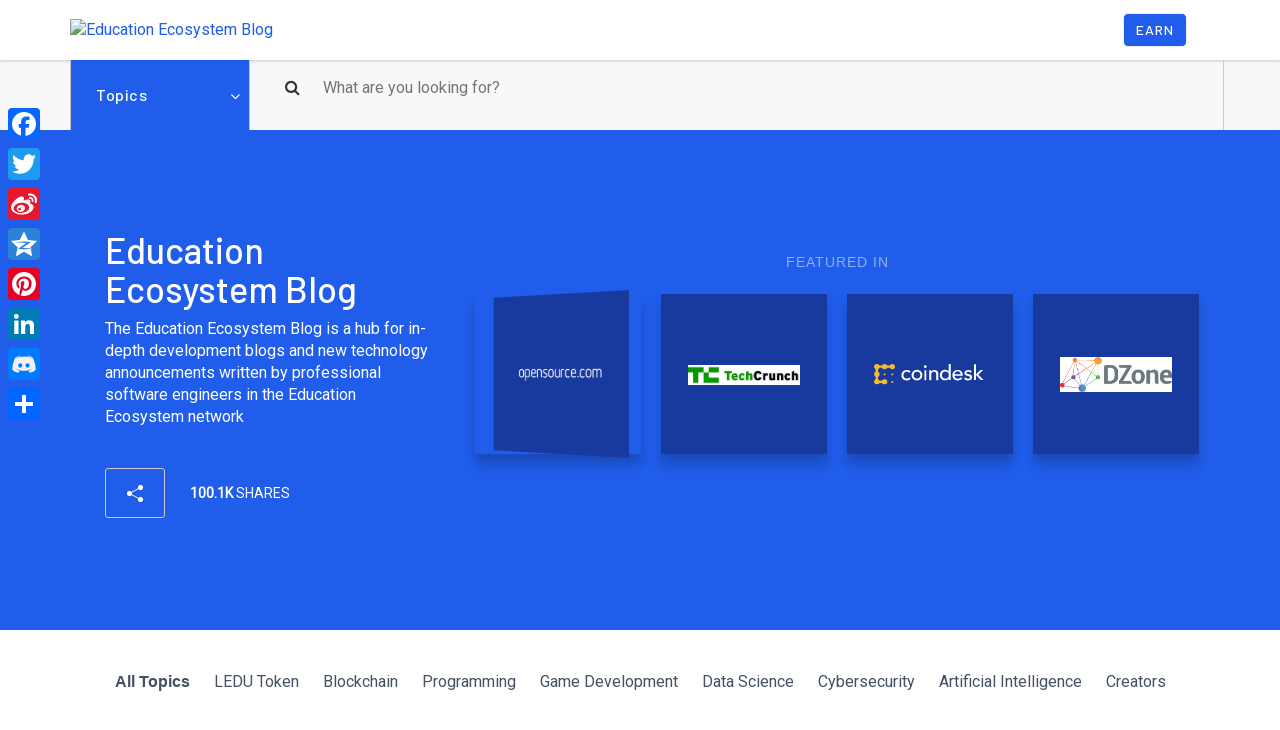

--- FILE ---
content_type: text/html; charset=UTF-8
request_url: https://educationecosystem.com/blog/how-to-earn-ledu-tokens-as-a-project-viewer/
body_size: 17672
content:
<!DOCTYPE html>
<html lang="en-US">

<head>
    <meta name="viewport" content="width=device-width, initial-scale=1.0" />
    <meta charset="UTF-8" />
    <link rel="profile" href="https://gmpg.org/xfn/11" />
    <link rel="pingback" href="https://educationecosystem.com/blog/xmlrpc.php" />
    <link rel="icon" href="https://blog.education-ecosystem.com/wp-content/uploads/2019/02/favicon.ico"
        type="image/x-icon" />
    <link rel="shortcut icon" href="https://blog.education-ecosystem.com/wp-content/uploads/2019/02/favicon.ico"
        type="image/x-icon" />

    <meta name="google-site-verification" content="JGAwyCmvQbsxMFPsZwvZFjcIHs90KYq6bix9B6qZM4I" />
    <style id="kirki-css-vars">:root{}</style><title>How To Earn LEDU Tokens As A Project Viewer</title>
  
<!-- This site is optimized with the Yoast SEO plugin v12.0 - https://yoast.com/wordpress/plugins/seo/ -->
<link rel="canonical" href="https://educationecosystem.com/blog/how-to-earn-ledu-tokens-as-a-project-viewer/" />
<meta property="og:locale" content="en_US" />
<meta property="og:type" content="article" />
<meta property="og:title" content="How To Earn LEDU Tokens As A Project Viewer" />
<meta property="og:description" content="As a viewer, you will receive LEDU tokens for your positive contributions to Education Ecosystem. By actively participating in projects, you have the opportunity to earn LEDU tokens. If you are a viewer looking to..." />
<meta property="og:url" content="https://educationecosystem.com/blog/how-to-earn-ledu-tokens-as-a-project-viewer/" />
<meta property="og:site_name" content="Education Ecosystem Blog" />
<meta property="article:publisher" content="https://www.facebook.com/livecodingtv/" />
<meta property="article:author" content="https://www.facebook.com/educationecosystem" />
<meta property="article:section" content="LEDU Token" />
<meta property="article:published_time" content="2023-05-31T10:52:09+00:00" />
<meta property="article:modified_time" content="2023-06-07T16:01:52+00:00" />
<meta property="og:updated_time" content="2023-06-07T16:01:52+00:00" />
<meta property="og:image" content="https://educationecosystem.com/blog/wp-content/uploads/2023/05/abncwq1.jpg" />
<meta property="og:image:secure_url" content="https://educationecosystem.com/blog/wp-content/uploads/2023/05/abncwq1.jpg" />
<meta property="og:image:width" content="1200" />
<meta property="og:image:height" content="610" />
<meta name="twitter:card" content="summary_large_image" />
<meta name="twitter:description" content="As a viewer, you will receive LEDU tokens for your positive contributions to Education Ecosystem. By actively participating in projects, you have the opportunity to earn LEDU tokens. If you are a viewer looking to..." />
<meta name="twitter:title" content="How To Earn LEDU Tokens As A Project Viewer" />
<meta name="twitter:site" content="@livecodingtv" />
<meta name="twitter:image" content="https://educationecosystem.com/blog/wp-content/uploads/2023/05/abncwq1.jpg" />
<meta name="twitter:creator" content="@eduecosystem" />
<script type='application/ld+json' class='yoast-schema-graph yoast-schema-graph--main'>{"@context":"https://schema.org","@graph":[{"@type":"Organization","@id":"https://educationecosystem.com/blog/#organization","name":"Education Ecosystem","url":"https://educationecosystem.com/blog/","sameAs":["https://www.facebook.com/livecodingtv/","https://www.linkedin.com/company/10421705?","https://www.youtube.com/channel/UCSE3yMEa2ck9usM4HaBLPZw","https://twitter.com/livecodingtv"],"logo":{"@type":"ImageObject","@id":"https://educationecosystem.com/blog/#logo","url":"https://educationecosystem.com/blog/wp-content/uploads/2019/02/LiveEdu-Logo_meitu_1_fl1pxt.jpg","width":320,"height":320,"caption":"Education Ecosystem"},"image":{"@id":"https://educationecosystem.com/blog/#logo"}},{"@type":"WebSite","@id":"https://educationecosystem.com/blog/#website","url":"https://educationecosystem.com/blog/","name":"Education Ecosystem Blog","publisher":{"@id":"https://educationecosystem.com/blog/#organization"},"potentialAction":{"@type":"SearchAction","target":"https://educationecosystem.com/blog/?s={search_term_string}","query-input":"required name=search_term_string"}},{"@type":"ImageObject","@id":"https://educationecosystem.com/blog/how-to-earn-ledu-tokens-as-a-project-viewer/#primaryimage","url":"https://educationecosystem.com/blog/wp-content/uploads/2023/05/abncwq1.jpg","width":1200,"height":610,"caption":"abncwq1"},{"@type":"WebPage","@id":"https://educationecosystem.com/blog/how-to-earn-ledu-tokens-as-a-project-viewer/#webpage","url":"https://educationecosystem.com/blog/how-to-earn-ledu-tokens-as-a-project-viewer/","inLanguage":"en-US","name":"How To Earn LEDU Tokens As A Project Viewer","isPartOf":{"@id":"https://educationecosystem.com/blog/#website"},"primaryImageOfPage":{"@id":"https://educationecosystem.com/blog/how-to-earn-ledu-tokens-as-a-project-viewer/#primaryimage"},"datePublished":"2023-05-31T10:52:09+00:00","dateModified":"2023-06-07T16:01:52+00:00","breadcrumb":{"@id":"https://educationecosystem.com/blog/how-to-earn-ledu-tokens-as-a-project-viewer/#breadcrumb"}},{"@type":"BreadcrumbList","@id":"https://educationecosystem.com/blog/how-to-earn-ledu-tokens-as-a-project-viewer/#breadcrumb","itemListElement":[{"@type":"ListItem","position":1,"item":{"@type":"WebPage","@id":"https://educationecosystem.com/blog/","url":"https://educationecosystem.com/blog/","name":"Home"}},{"@type":"ListItem","position":2,"item":{"@type":"WebPage","@id":"https://educationecosystem.com/blog/how-to-earn-ledu-tokens-as-a-project-viewer/","url":"https://educationecosystem.com/blog/how-to-earn-ledu-tokens-as-a-project-viewer/","name":"How To Earn LEDU Tokens As A Project Viewer"}}]},{"@type":"Article","@id":"https://educationecosystem.com/blog/how-to-earn-ledu-tokens-as-a-project-viewer/#article","isPartOf":{"@id":"https://educationecosystem.com/blog/how-to-earn-ledu-tokens-as-a-project-viewer/#webpage"},"author":{"@id":"https://educationecosystem.com/blog/#/schema/person/44aceb71494f09802e361c24757987d5"},"headline":"How To Earn LEDU Tokens As A Project Viewer","datePublished":"2023-05-31T10:52:09+00:00","dateModified":"2023-06-07T16:01:52+00:00","commentCount":0,"mainEntityOfPage":{"@id":"https://educationecosystem.com/blog/how-to-earn-ledu-tokens-as-a-project-viewer/#webpage"},"publisher":{"@id":"https://educationecosystem.com/blog/#organization"},"image":{"@id":"https://educationecosystem.com/blog/how-to-earn-ledu-tokens-as-a-project-viewer/#primaryimage"},"articleSection":"LEDU Token"},{"@type":["Person"],"@id":"https://educationecosystem.com/blog/#/schema/person/44aceb71494f09802e361c24757987d5","name":"Education Ecosystem Staff","image":{"@type":"ImageObject","@id":"https://educationecosystem.com/blog/#authorlogo","url":"https://educationecosystem.com/blog/wp-content/uploads/2023/01/image_2023_01_21T07_31_43_640Z.png","caption":"Education Ecosystem Staff"},"description":"The <a href=\"https://www.education-ecosystem.com/projects\">Education Ecosystem Staff</a> consist of various writers who are experienced in their field. The staff strives to educate and inform others of what's happening in the technology industry.","sameAs":["https://www.facebook.com/educationecosystem","https://www.linkedin.com/in/garbade/","https://twitter.com/https://twitter.com/eduecosystem"]}]}</script>
<!-- / Yoast SEO plugin. -->

<link rel="amphtml" href="https://educationecosystem.com/blog/how-to-earn-ledu-tokens-as-a-project-viewer/amp/" /><meta name="generator" content="AMP for WP 1.0.77.35"/><link rel='dns-prefetch' href='//educationecosystem.com' />
<link rel='dns-prefetch' href='//static.addtoany.com' />
<link rel='dns-prefetch' href='//fonts.googleapis.com' />
<link rel='dns-prefetch' href='//s.w.org' />
<link rel="alternate" type="application/rss+xml" title="Education Ecosystem Blog &raquo; Feed" href="https://educationecosystem.com/blog/feed/" />
<link rel="alternate" type="application/rss+xml" title="Education Ecosystem Blog &raquo; Comments Feed" href="https://educationecosystem.com/blog/comments/feed/" />
<link rel="alternate" type="application/rss+xml" title="Education Ecosystem Blog &raquo; How To Earn LEDU Tokens As A Project Viewer Comments Feed" href="https://educationecosystem.com/blog/how-to-earn-ledu-tokens-as-a-project-viewer/feed/" />
		<!-- This site uses the Google Analytics by MonsterInsights plugin v8.3.4 - Using Analytics tracking - https://www.monsterinsights.com/ -->
							<script src="//www.googletagmanager.com/gtag/js?id=UA-57626352-1"  data-cfasync="false" data-wpfc-render="false" type="text/javascript" async></script>
			<script data-cfasync="false" data-wpfc-render="false" type="text/javascript">
				var mi_version = '8.3.4';
				var mi_track_user = true;
				var mi_no_track_reason = '';
				
								var disableStrs = [
															'ga-disable-UA-57626352-1',
									];

				/* Function to detect opted out users */
				function __gtagTrackerIsOptedOut() {
					for ( var index = 0; index < disableStrs.length; index++ ) {
						if ( document.cookie.indexOf( disableStrs[ index ] + '=true' ) > -1 ) {
							return true;
						}
					}

					return false;
				}

				/* Disable tracking if the opt-out cookie exists. */
				if ( __gtagTrackerIsOptedOut() ) {
					for ( var index = 0; index < disableStrs.length; index++ ) {
						window[ disableStrs[ index ] ] = true;
					}
				}

				/* Opt-out function */
				function __gtagTrackerOptout() {
					for ( var index = 0; index < disableStrs.length; index++ ) {
						document.cookie = disableStrs[ index ] + '=true; expires=Thu, 31 Dec 2099 23:59:59 UTC; path=/';
						window[ disableStrs[ index ] ] = true;
					}
				}

				if ( 'undefined' === typeof gaOptout ) {
					function gaOptout() {
						__gtagTrackerOptout();
					}
				}
								window.dataLayer = window.dataLayer || [];

				window.MonsterInsightsDualTracker = {
					helpers: {},
					trackers: {},
				};
				if ( mi_track_user ) {
					function __gtagDataLayer() {
						dataLayer.push( arguments );
					}

					function __gtagTracker( type, name, parameters ) {
						if (!parameters) {
							parameters = {};
						}

						if (parameters.send_to) {
							__gtagDataLayer.apply( null, arguments );
							return;
						}

						if ( type === 'event' ) {
							
															parameters.send_to = monsterinsights_frontend.ua;
								__gtagDataLayer( type, name, parameters );
													} else {
							__gtagDataLayer.apply( null, arguments );
						}
					}
					__gtagTracker( 'js', new Date() );
					__gtagTracker( 'set', {
						'developer_id.dZGIzZG' : true,
											} );
															__gtagTracker( 'config', 'UA-57626352-1', {"forceSSL":"true"} );
										window.gtag = __gtagTracker;											(function () {
							/* https://developers.google.com/analytics/devguides/collection/analyticsjs/ */
							/* ga and __gaTracker compatibility shim. */
							var noopfn = function () {
								return null;
							};
							var newtracker = function () {
								return new Tracker();
							};
							var Tracker = function () {
								return null;
							};
							var p = Tracker.prototype;
							p.get = noopfn;
							p.set = noopfn;
							p.send = function (){
								var args = Array.prototype.slice.call(arguments);
								args.unshift( 'send' );
								__gaTracker.apply(null, args);
							};
							var __gaTracker = function () {
								var len = arguments.length;
								if ( len === 0 ) {
									return;
								}
								var f = arguments[len - 1];
								if ( typeof f !== 'object' || f === null || typeof f.hitCallback !== 'function' ) {
									if ( 'send' === arguments[0] ) {
										var hitConverted, hitObject = false, action;
										if ( 'event' === arguments[1] ) {
											if ( 'undefined' !== typeof arguments[3] ) {
												hitObject = {
													'eventAction': arguments[3],
													'eventCategory': arguments[2],
													'eventLabel': arguments[4],
													'value': arguments[5] ? arguments[5] : 1,
												}
											}
										}
										if ( 'pageview' === arguments[1] ) {
											if ( 'undefined' !== typeof arguments[2] ) {
												hitObject = {
													'eventAction': 'page_view',
													'page_path' : arguments[2],
												}
											}
										}
										if ( typeof arguments[2] === 'object' ) {
											hitObject = arguments[2];
										}
										if ( typeof arguments[5] === 'object' ) {
											Object.assign( hitObject, arguments[5] );
										}
										if ( 'undefined' !== typeof arguments[1].hitType ) {
											hitObject = arguments[1];
											if ( 'pageview' === hitObject.hitType ) {
												hitObject.eventAction = 'page_view';
											}
										}
										if ( hitObject ) {
											action = 'timing' === arguments[1].hitType ? 'timing_complete' : hitObject.eventAction;
											hitConverted = mapArgs( hitObject );
											__gtagTracker( 'event', action, hitConverted );
										}
									}
									return;
								}

								function mapArgs( args ) {
									var arg, hit = {};
									var gaMap = {
										'eventCategory': 'event_category',
										'eventAction': 'event_action',
										'eventLabel': 'event_label',
										'eventValue': 'event_value',
										'nonInteraction': 'non_interaction',
										'timingCategory': 'event_category',
										'timingVar': 'name',
										'timingValue': 'value',
										'timingLabel': 'event_label',
										'page' : 'page_path',
										'location' : 'page_location',
										'title' : 'page_title',
									};
									for ( arg in args ) {
																				if ( ! ( ! args.hasOwnProperty(arg) || ! gaMap.hasOwnProperty(arg) ) ) {
											hit[gaMap[arg]] = args[arg];
										} else {
											hit[arg] = args[arg];
										}
									}
									return hit;
								}

								try {
									f.hitCallback();
								} catch ( ex ) {
								}
							};
							__gaTracker.create = newtracker;
							__gaTracker.getByName = newtracker;
							__gaTracker.getAll = function () {
								return [];
							};
							__gaTracker.remove = noopfn;
							__gaTracker.loaded = true;
							window['__gaTracker'] = __gaTracker;
						})();
									} else {
										console.log( "" );
					( function () {
							function __gtagTracker() {
								return null;
							}
							window['__gtagTracker'] = __gtagTracker;
							window['gtag'] = __gtagTracker;
					} )();
									}
			</script>
				<!-- / Google Analytics by MonsterInsights -->
				<script type="2241b9c1ce9c5ec4ca6415b5-text/javascript">
			window._wpemojiSettings = {"baseUrl":"https:\/\/s.w.org\/images\/core\/emoji\/12.0.0-1\/72x72\/","ext":".png","svgUrl":"https:\/\/s.w.org\/images\/core\/emoji\/12.0.0-1\/svg\/","svgExt":".svg","source":{"concatemoji":"https:\/\/educationecosystem.com\/blog\/wp-includes\/js\/wp-emoji-release.min.js"}};
			!function(e,a,t){var n,r,o,i=a.createElement("canvas"),p=i.getContext&&i.getContext("2d");function s(e,t){var a=String.fromCharCode;p.clearRect(0,0,i.width,i.height),p.fillText(a.apply(this,e),0,0);e=i.toDataURL();return p.clearRect(0,0,i.width,i.height),p.fillText(a.apply(this,t),0,0),e===i.toDataURL()}function c(e){var t=a.createElement("script");t.src=e,t.defer=t.type="text/javascript",a.getElementsByTagName("head")[0].appendChild(t)}for(o=Array("flag","emoji"),t.supports={everything:!0,everythingExceptFlag:!0},r=0;r<o.length;r++)t.supports[o[r]]=function(e){if(!p||!p.fillText)return!1;switch(p.textBaseline="top",p.font="600 32px Arial",e){case"flag":return s([55356,56826,55356,56819],[55356,56826,8203,55356,56819])?!1:!s([55356,57332,56128,56423,56128,56418,56128,56421,56128,56430,56128,56423,56128,56447],[55356,57332,8203,56128,56423,8203,56128,56418,8203,56128,56421,8203,56128,56430,8203,56128,56423,8203,56128,56447]);case"emoji":return!s([55357,56424,55356,57342,8205,55358,56605,8205,55357,56424,55356,57340],[55357,56424,55356,57342,8203,55358,56605,8203,55357,56424,55356,57340])}return!1}(o[r]),t.supports.everything=t.supports.everything&&t.supports[o[r]],"flag"!==o[r]&&(t.supports.everythingExceptFlag=t.supports.everythingExceptFlag&&t.supports[o[r]]);t.supports.everythingExceptFlag=t.supports.everythingExceptFlag&&!t.supports.flag,t.DOMReady=!1,t.readyCallback=function(){t.DOMReady=!0},t.supports.everything||(n=function(){t.readyCallback()},a.addEventListener?(a.addEventListener("DOMContentLoaded",n,!1),e.addEventListener("load",n,!1)):(e.attachEvent("onload",n),a.attachEvent("onreadystatechange",function(){"complete"===a.readyState&&t.readyCallback()})),(n=t.source||{}).concatemoji?c(n.concatemoji):n.wpemoji&&n.twemoji&&(c(n.twemoji),c(n.wpemoji)))}(window,document,window._wpemojiSettings);
		</script>
		<style type="text/css">
img.wp-smiley,
img.emoji {
	display: inline !important;
	border: none !important;
	box-shadow: none !important;
	height: 1em !important;
	width: 1em !important;
	margin: 0 .07em !important;
	vertical-align: -0.1em !important;
	background: none !important;
	padding: 0 !important;
}
</style>
	<link rel="stylesheet" href="https://educationecosystem.com/blog/wp-content/plugins/crayon-syntax-highlighter/css/min/crayon.min.css">
<link rel="stylesheet" href="https://educationecosystem.com/blog/wp-includes/css/dashicons.min.css">
<link rel="stylesheet" href="https://educationecosystem.com/blog/wp-content/plugins/menu-icons/css/extra.min.css">
<link rel="stylesheet" href="https://educationecosystem.com/blog/wp-includes/css/dist/block-library/style.min.css">
<link rel="stylesheet" href="https://educationecosystem.com/blog/wp-content/plugins/contact-form-7/includes/css/styles.css">
<link rel="stylesheet" href="https://educationecosystem.com/blog/wp-content/plugins/responsive-lightbox/assets/swipebox/swipebox.min.css">
<link rel="stylesheet" href="https://educationecosystem.com/blog/wp-content/plugins/mailchimp-for-wp/assets/css/form-basic.css">
<link rel="stylesheet" href="https://educationecosystem.com/blog/wp-content/plugins/wp-pagenavi/pagenavi-css.css">
<link rel="stylesheet" href="https://educationecosystem.com/blog/wp-content/plugins/sem-subscribe-me/css/styles.css">
<link rel="stylesheet" href="https://educationecosystem.com/blog/wp-content/themes/saxon/style.css">
<link rel="stylesheet" href="https://educationecosystem.com/blog/wp-content/themes/saxon-child/css/fb-slider.css">
<link rel="stylesheet" href="https://educationecosystem.com/blog/wp-content/themes/saxon-child/css/saxon-custom.css?t=1769653833">
<link rel="stylesheet" href="https://educationecosystem.com/blog/wp-content/themes/saxon/css/bootstrap.css">
<link rel="stylesheet" href="https://educationecosystem.com/blog/wp-content/themes/saxon/js/owl-carousel/owl.carousel.css">
<link rel="stylesheet" href="https://educationecosystem.com/blog/wp-content/themes/saxon-child/style.css">
<link rel="stylesheet" href="https://educationecosystem.com/blog/wp-content/themes/saxon/responsive.css">
<link rel="stylesheet" href="https://educationecosystem.com/blog/wp-content/themes/saxon/css/animations.css">
<link rel="stylesheet" href="https://educationecosystem.com/blog/wp-content/plugins/menu-icons/vendor/codeinwp/icon-picker/css/types/font-awesome.min.css">
<link rel="stylesheet" href="https://educationecosystem.com/blog/wp-content/themes/saxon/js/select2/select2.css">
<link rel="stylesheet" href="https://educationecosystem.com/blog/wp-content/themes/saxon/css/idangerous.swiper.css">
<link rel="stylesheet" href="https://educationecosystem.com/blog/wp-content/themes/saxon/js/aos/aos.css">
<link rel="stylesheet" href="https://educationecosystem.com/blog/wp-includes/js/thickbox/thickbox.css">
<link rel="stylesheet" href="https://educationecosystem.com/blog/wp-content/themes/saxon/inc/modules/mega-menu/css/mega-menu.css">
<link rel="stylesheet" href="https://educationecosystem.com/blog/wp-content/themes/saxon/inc/modules/mega-menu/css/mega-menu-responsive.css">
<link rel="stylesheet" href="https://educationecosystem.com/blog/wp-content/plugins/recent-posts-widget-with-thumbnails/public.css">
<link rel="stylesheet" href="https://educationecosystem.com/blog/wp-content/plugins/tablepress/css/default.min.css">
<link rel="stylesheet" href="https://educationecosystem.com/blog/wp-content/plugins/add-to-any/addtoany.min.css">
<style id='addtoany-inline-css' type='text/css'>
@media screen and (max-width:980px){
.a2a_floating_style.a2a_vertical_style{display:none;}
}
</style>
<link rel="stylesheet" href="https://fonts.googleapis.com/css?family=Cormorant+Garamond%3Aregular%7CBarlow%3Aregular%2C500%7CRoboto%3Aregular">
<link rel="stylesheet" href="https://educationecosystem.com/blog/wp-content/plugins/ninja-gdpr/assets/home/css/app.css">
<link rel="stylesheet" href="https://educationecosystem.com/blog/wp-content/plugins/ninja-gdpr/assets/home/css/th.css">
<link rel="stylesheet" href="https://educationecosystem.com/blog/wp-content/uploads/style-cache-saxonchild.css">
<script src="https://educationecosystem.com/blog/wp-includes/js/jquery/jquery.js" type="2241b9c1ce9c5ec4ca6415b5-text/javascript"></script>
<script src="https://educationecosystem.com/blog/wp-includes/js/jquery/jquery-migrate.min.js" type="2241b9c1ce9c5ec4ca6415b5-text/javascript"></script>
<script type="2241b9c1ce9c5ec4ca6415b5-text/javascript">
/* <![CDATA[ */
var CrayonSyntaxSettings = {"version":"_2.7.2_beta","is_admin":"0","ajaxurl":"https:\/\/educationecosystem.com\/blog\/wp-admin\/admin-ajax.php","prefix":"crayon-","setting":"crayon-setting","selected":"crayon-setting-selected","changed":"crayon-setting-changed","special":"crayon-setting-special","orig_value":"data-orig-value","debug":""};
var CrayonSyntaxStrings = {"copy":"Press %s to Copy, %s to Paste","minimize":"Click To Expand Code"};
/* ]]> */
</script>
<script src="https://educationecosystem.com/blog/wp-content/plugins/crayon-syntax-highlighter/js/min/crayon.min.js" type="2241b9c1ce9c5ec4ca6415b5-text/javascript"></script>
<script type="2241b9c1ce9c5ec4ca6415b5-text/javascript">
/* <![CDATA[ */
var monsterinsights_frontend = {"js_events_tracking":"true","download_extensions":"doc,pdf,ppt,zip,xls,docx,pptx,xlsx","inbound_paths":"[]","home_url":"https:\/\/educationecosystem.com\/blog","hash_tracking":"false","ua":"UA-57626352-1","v4_id":""};
/* ]]> */
</script>
<script src="https://educationecosystem.com/blog/wp-content/plugins/google-analytics-for-wordpress/assets/js/frontend-gtag.min.js" type="2241b9c1ce9c5ec4ca6415b5-text/javascript"></script>
<script type="2241b9c1ce9c5ec4ca6415b5-text/javascript">
window.a2a_config=window.a2a_config||{};a2a_config.callbacks=[];a2a_config.overlays=[];a2a_config.templates={};
</script>
<script async src="https://static.addtoany.com/menu/page.js" type="2241b9c1ce9c5ec4ca6415b5-text/javascript"></script>
<script async src="https://educationecosystem.com/blog/wp-content/plugins/add-to-any/addtoany.min.js" type="2241b9c1ce9c5ec4ca6415b5-text/javascript"></script>
<script type="2241b9c1ce9c5ec4ca6415b5-text/javascript">
/* <![CDATA[ */
var njt_gdpr_policy = {"ajaxurl":"https:\/\/educationecosystem.com\/blog\/wp-admin\/admin-ajax.php","nonce":"fe3131042f","plugin_url":"https:\/\/educationecosystem.com\/blog\/wp-content\/plugins\/ninja-gdpr"};
/* ]]> */
</script>
<script src="https://educationecosystem.com/blog/wp-content/plugins/ninja-gdpr/assets/home/js/policy.js" type="2241b9c1ce9c5ec4ca6415b5-text/javascript"></script>
<script type="2241b9c1ce9c5ec4ca6415b5-text/javascript">
/* <![CDATA[ */
var njt_gdpr_term = {"ajaxurl":"https:\/\/educationecosystem.com\/blog\/wp-admin\/admin-ajax.php","nonce":"50b289cc8e"};
/* ]]> */
</script>
<script src="https://educationecosystem.com/blog/wp-content/plugins/ninja-gdpr/assets/home/js/term.js" type="2241b9c1ce9c5ec4ca6415b5-text/javascript"></script>
<script type="2241b9c1ce9c5ec4ca6415b5-text/javascript">
/* <![CDATA[ */
var njt_gdpr_forget_me = {"ajaxurl":"https:\/\/educationecosystem.com\/blog\/wp-admin\/admin-ajax.php","nonce":"92211e3532"};
/* ]]> */
</script>
<script src="https://educationecosystem.com/blog/wp-content/plugins/ninja-gdpr/assets/home/js/forget-me.js" type="2241b9c1ce9c5ec4ca6415b5-text/javascript"></script>
<script type="2241b9c1ce9c5ec4ca6415b5-text/javascript">
/* <![CDATA[ */
var njt_gdpr_dataaccess = {"ajaxurl":"https:\/\/educationecosystem.com\/blog\/wp-admin\/admin-ajax.php","nonce":"562b1b9058"};
/* ]]> */
</script>
<script src="https://educationecosystem.com/blog/wp-content/plugins/ninja-gdpr/assets/home/js/data-access.js" type="2241b9c1ce9c5ec4ca6415b5-text/javascript"></script>
<script type="2241b9c1ce9c5ec4ca6415b5-text/javascript">
/* <![CDATA[ */
var njt_gdpr_data_rectification = {"ajaxurl":"https:\/\/educationecosystem.com\/blog\/wp-admin\/admin-ajax.php","nonce":"7d90374464"};
/* ]]> */
</script>
<script src="https://educationecosystem.com/blog/wp-content/plugins/ninja-gdpr/assets/home/js/data-rectification.js" type="2241b9c1ce9c5ec4ca6415b5-text/javascript"></script>
<script src="https://educationecosystem.com/blog/wp-content/plugins/responsive-lightbox/assets/swipebox/jquery.swipebox.min.js" type="2241b9c1ce9c5ec4ca6415b5-text/javascript"></script>
<script src="https://educationecosystem.com/blog/wp-includes/js/underscore.min.js" type="2241b9c1ce9c5ec4ca6415b5-text/javascript"></script>
<script src="https://educationecosystem.com/blog/wp-content/plugins/responsive-lightbox/assets/infinitescroll/infinite-scroll.pkgd.min.js" type="2241b9c1ce9c5ec4ca6415b5-text/javascript"></script>
<script type="2241b9c1ce9c5ec4ca6415b5-text/javascript">
/* <![CDATA[ */
var rlArgs = {"script":"swipebox","selector":"lightbox","customEvents":"","activeGalleries":"1","animation":"1","hideCloseButtonOnMobile":"0","removeBarsOnMobile":"0","hideBars":"1","hideBarsDelay":"5000","videoMaxWidth":"1080","useSVG":"1","loopAtEnd":"0","woocommerce_gallery":"0","ajaxurl":"https:\/\/educationecosystem.com\/blog\/wp-admin\/admin-ajax.php","nonce":"ffff41757e"};
/* ]]> */
</script>
<script src="https://educationecosystem.com/blog/wp-content/plugins/responsive-lightbox/js/front.js" type="2241b9c1ce9c5ec4ca6415b5-text/javascript"></script>
<script src="https://educationecosystem.com/blog/wp-content/themes/saxon-child/js/fb-slider.js" type="2241b9c1ce9c5ec4ca6415b5-text/javascript"></script>
<script src="https://educationecosystem.com/blog/wp-content/themes/saxon-child/js/saxon-custom.js" type="2241b9c1ce9c5ec4ca6415b5-text/javascript"></script>
<script type="2241b9c1ce9c5ec4ca6415b5-text/javascript">
/* <![CDATA[ */
var njt_gdpr = {"ajaxurl":"https:\/\/educationecosystem.com\/blog\/wp-admin\/admin-ajax.php","nonce":"2a7e7c327d","plugin_url":"https:\/\/educationecosystem.com\/blog\/wp-content\/plugins\/ninja-gdpr","current_lang":null};
/* ]]> */
</script>
<script src="https://educationecosystem.com/blog/wp-content/plugins/ninja-gdpr/assets/home/js/app.js" type="2241b9c1ce9c5ec4ca6415b5-text/javascript"></script>
<script src="https://educationecosystem.com/blog/wp-content/uploads/js-cache-saxonchild.js" type="2241b9c1ce9c5ec4ca6415b5-text/javascript"></script>
<link rel='https://api.w.org/' href='https://educationecosystem.com/blog/wp-json/' />
<link rel="EditURI" type="application/rsd+xml" title="RSD" href="https://educationecosystem.com/blog/xmlrpc.php?rsd" />
<link rel="wlwmanifest" type="application/wlwmanifest+xml" href="https://educationecosystem.com/blog/wp-includes/wlwmanifest.xml" /> 
<meta name="generator" content="WordPress 5.2.23" />
<link rel='shortlink' href='https://educationecosystem.com/blog/?p=21851' />
<link rel="alternate" type="application/json+oembed" href="https://educationecosystem.com/blog/wp-json/oembed/1.0/embed?url=https%3A%2F%2Feducationecosystem.com%2Fblog%2Fhow-to-earn-ledu-tokens-as-a-project-viewer%2F" />
<link rel="alternate" type="text/xml+oembed" href="https://educationecosystem.com/blog/wp-json/oembed/1.0/embed?url=https%3A%2F%2Feducationecosystem.com%2Fblog%2Fhow-to-earn-ledu-tokens-as-a-project-viewer%2F&#038;format=xml" />
<div id="fb-root"></div>
<script type="2241b9c1ce9c5ec4ca6415b5-text/javascript">(function(d, s, id) {
  var js, fjs = d.getElementsByTagName(s)[0];
  if (d.getElementById(id)) return;
  js = d.createElement(s); js.id = id;
  js.src = "//connect.facebook.net/en_US/sdk.js#xfbml=1&version=v2.5&appId=252448824790167";
  fjs.parentNode.insertBefore(js, fjs);
}(document, 'script', 'facebook-jssdk'));</script>

<script type="2241b9c1ce9c5ec4ca6415b5-text/javascript">
jQuery( document ).ready(function() {
  console.log("hello from headers and footers plugin");
  var blink = function(){ 
    jQuery('.blinker').fadeOut(500).fadeIn(500, blink); 
  };
blink();


});
</script>

<script type="2241b9c1ce9c5ec4ca6415b5-text/javascript">
jQuery( document ).ready(function() {
  //jQuery(".post-bottom-text").prependTo('#disqus_thread');
});
</script>
<meta name="google-site-verification" content="MDk3fdqBs2RgS6A6iiX4ISQRWSUsNFza4n7hgvJ64uk" />
<meta name="ahrefs-site-verification" content="53c72d28fb0cf81898f6b874e106a2918bc145d54edfcf0bff90219902ab14f2">






<script type="2241b9c1ce9c5ec4ca6415b5-text/javascript">
	jQuery( document ).ready(function() {
   var social_discord = '<a class="a2a_button_discord cts_discord" href="https://discord.gg/cPfVh4QKzz" title="discord" rel="nofollow noopener" target="_blank" onclick="redirectdiscord()" ><span class="a2a_svg a2a_s__default a2a_s_discord" style="background-color: rgb(0, 123, 181);"><svg id="SvgjsSvg1014" width="32" height="32" xmlns="http://www.w3.org/2000/svg" version="1.1" xmlns:xlink="http://www.w3.org/1999/xlink" xmlns:svgjs="http://svgjs.com/svgjs"><defs id="SvgjsDefs1015"></defs><g id="SvgjsG1016"><svg xmlns="http://www.w3.org/2000/svg" fill="#7289da" aria-label="Discord" viewBox="0 0 512 512" width="32" height="32"><rect width="512" height="512" rx="15%" fill="#007aff" class="color000 svgShape"></rect><path fill="#f0f0f0" d="m346 392-21-25c41-11 57-39 57-39-52 49-194 51-249 0 0 0 14 26 56 39l-23 25c-70-1-97-48-97-48 0-104 46-187 46-187 47-33 90-33 90-33l3 4c-58 16-83 42-83 42 68-46 208-42 263 0 1-1-33-28-86-42l5-4s43 0 90 33c0 0 46 83 46 187 0 0-27 47-97 48z" class="colorfff svgShape"></path><ellipse cx="196" cy="279" rx="33" ry="35" fill="#007aff" class="color000 svgShape"></ellipse><ellipse cx="312" cy="279" rx="33" ry="35" fill="#007aff" class="color000 svgShape"></ellipse></svg></g></svg></span><span class="a2a_label">discord</span></a>'

    jQuery(social_discord).insertAfter('.a2a_kit.a2a_vertical_style .a2a_button_linkedin');
});
function redirectdiscord() {
      window.open('https://discord.gg/cPfVh4QKzz', '_blank');
    }  
</script><!-- Markup (JSON-LD) structured in schema.org ver.4.8.1 START -->
<!-- Markup (JSON-LD) structured in schema.org END -->
<!-- Analytics by WP-Statistics v13.1.1 - https://wp-statistics.com/ -->
<link rel="icon" href="https://educationecosystem.com/blog/wp-content/uploads/2019/02/favicon-45x45.png" sizes="32x32" />
<link rel="icon" href="https://educationecosystem.com/blog/wp-content/uploads/2019/02/favicon.png" sizes="192x192" />
<link rel="apple-touch-icon-precomposed" href="https://educationecosystem.com/blog/wp-content/uploads/2019/02/favicon.png" />
<meta name="msapplication-TileImage" content="https://educationecosystem.com/blog/wp-content/uploads/2019/02/favicon.png" />
		<style type="text/css" id="wp-custom-css">
			#eeb-featured-in-wrapper #eeb-featured-in{
	height:auto; 
}
#eeb-featured-in-wrapper{
	height:500px !important;
}
#eeb-share-wrap{
	cursor:pointer;
	margin-top:40px;
}
header .header-left{
	width:90%;
}
input#fp-sign-up-form-email {
    color: #000;
}

img .regular-logo{
    width: 130px !important;
}
.blog-post-single .entry-content h1, .blog-post-single .entry-content h2, .blog-post-single .entry-content h3, .blog-post-single .entry-content h4, .blog-post-single .entry-content h5, .blog-post-single .entry-content h6, .page .entry-content h1, .page .entry-content h2, .page .entry-content h3, .page .entry-content h4, .page .entry-content h5, .page .entry-content h6, .comment-content h1, .comment-content h2, .comment-content h3, .comment-content h4, .comment-content h5, .comment-content h6 {
    margin-top: -30px !important;
    padding-top: 60px;
}
@media only screen and (max-width: 425px) {
header .header-left {
    width: 72% !important;
}
	#eeb-featured-in-wrapper {
    height: auto !important;
}
	#fp-search-form > input[type="search"] {
		font-size:12px;
		width: 200px !important;

	}
	header .col-md-12 {
     flex-wrap: unset; 
    height: auto!important;
}
	#eeb-fi-col-1 {
    padding: 20px 4%;
}
}
/* @media only screen and ( max-width : 600px){
		header .col-md-12 {
	flex-wrap: nowrap !important;
}
} */

@media only screen and (max-width: 320px){
header .header-left {
    width: 67% !important;
	
}
}
@media only screen and (max-width: 768px){
header .header-left {
    width: 86%;
}
form#fp-sign-up-form {
    text-align: center;
}
}

		</style>
		        <meta name="google-site-verification" content="cVzblHnZEVfUEHwRk3_a8-tjWSbir6HORUnJUz5C_tA" />
	
	

	
</head>

<body class="post-template-default single single-post postid-21851 single-format-standard blog-post-transparent-header-disable blog-slider-enable blog-enable-images-animations blog-style-corners-rounded">
	

    
                
    
            <header class="main-header clearfix sticky-header">
                <div class="container">
            <div class="row">
                <div class="col-md-12">

                    <div class="header-left">
                            <div class="mainmenu-mobile-toggle" aria-label="Toggle menu"><i class="fa fa-bars" aria-hidden="true"></i></div>
                <div class="logo">
<!-- 			<img alt="headerlogo" loading="lazy" width="25" height="25" decoding="async" data-nimg="1" src="https://educationecosystem.com/_next/image?url=%2Fassets%2Fimages%2Fhat.png&w=32&q=75" style="color: transparent; position: absolute; top: 2px; left: 19px;">
 -->
        <a class="logo-link" href="https://educationecosystem.com/blog/"><img src="https://blog.education-ecosystem.com/wp-content/uploads/2019/02/EE-3-black-blog.png" alt="Education Ecosystem Blog" class="regular-logo"><img src="https://blog.education-ecosystem.com/wp-content/uploads/2019/02/EE-3-black-blog.png" alt="Education Ecosystem Blog" class="light-logo"></a>
                </div>
        
                        </div>
                    <div class="col-md-12 saxon-block-button"><a href="https://educationecosystem.com/create-projects-to-earn-ledu-and-cash"
                            style="background-color:#1F5DEA; color:white" class="btn btn-grey btn-load-more">Earn</a>
                    </div>
                    <div class="header-center">
                        
        <div class="mainmenu mainmenu-none mainmenu-regularfont mainmenu-noarrow clearfix" role="navigation">

        <div id="navbar" class="navbar navbar-default clearfix mgt-mega-menu">

          <div class="navbar-inner">
              <div class="container">

                  <div class="navbar-toggle btn btn-grey" data-toggle="collapse" data-target=".collapse">
                    Menu                  </div>

                  <div class="navbar-center-wrapper">
                      <div class="navbar-center-wrapper-2">
                          <div id="nc-col-1">
                              <div class="navbar-collapse collapse"><ul id="menu-menu-3" class="nav"><li id="mgt-menu-item-5295" class="menu-item menu-item-type-taxonomy menu-item-object-category"><a href="https://educationecosystem.com/blog/category/viewers/">Viewers</a></li><li id="mgt-menu-item-5296" class="menu-item menu-item-type-taxonomy menu-item-object-category"><a href="https://educationecosystem.com/blog/category/content-creators/">Content Creators</a></li><li id="mgt-menu-item-8082" class="menu-item menu-item-type-taxonomy menu-item-object-category"><a href="https://educationecosystem.com/blog/category/businesses/">Businesses</a></li><li id="mgt-menu-item-5297" class="menu-item menu-item-type-taxonomy menu-item-object-category current-post-ancestor menu-item-has-children"><a href="https://educationecosystem.com/blog/category/topic/">Topics</a>
<ul class="sub-menu  megamenu-column- level-0" >
	<li id="mgt-menu-item-18732" class="menu-item menu-item-type-custom menu-item-object-custom"><a href="https://blog.education-ecosystem.com/category/topic/programming/">Programming</a></li>	<li id="mgt-menu-item-8079" class="menu-item menu-item-type-taxonomy menu-item-object-category"><a href="https://educationecosystem.com/blog/category/design/">Design</a></li>	<li id="mgt-menu-item-8080" class="menu-item menu-item-type-taxonomy menu-item-object-category"><a href="https://educationecosystem.com/blog/category/topic/game-development/">Game Development</a></li>	<li id="mgt-menu-item-8076" class="menu-item menu-item-type-taxonomy menu-item-object-category"><a href="https://educationecosystem.com/blog/category/topic/artificial-intelligence/">Artificial Intelligence</a></li>	<li id="mgt-menu-item-8078" class="menu-item menu-item-type-taxonomy menu-item-object-category"><a href="https://educationecosystem.com/blog/category/topic/data-science/">Data Science</a></li>	<li id="mgt-menu-item-8077" class="menu-item menu-item-type-taxonomy menu-item-object-category"><a href="https://educationecosystem.com/blog/category/virtual-reality/">Virtual Reality</a></li>	<li id="mgt-menu-item-11352" class="menu-item menu-item-type-taxonomy menu-item-object-category"><a href="https://educationecosystem.com/blog/category/topic/blockchain/">Blockchain</a></li>	<li id="mgt-menu-item-11353" class="menu-item menu-item-type-taxonomy menu-item-object-category"><a href="https://educationecosystem.com/blog/category/topic/cybersecurity/">Cybersecurity</a></li>	<li id="mgt-menu-item-21790" class="menu-item menu-item-type-custom menu-item-object-custom"><a href="https://educationecosystem.com/blog/category/topic/artificial-intelligence/">Creators</a></li>	<li id="mgt-menu-item-21791" class="menu-item menu-item-type-custom menu-item-object-custom"><a href="https://educationecosystem.com/blog/category/topic/ledu-token/">Ledu Token</a></li></ul>
</li></ul></div>                              <div id="icon-drop-down">
                                  <i class="fa fa-angle-down" aria-hidden="true"></i>
                                  <!-- <i class="fa fa-angle-up" aria-hidden="true"></i> -->
                              </div>
                          </div>
                          <div id="nc-col-2">
                                                        <div id="search-form-wrapper" class="">
    <form method="get" role="search" id="fp-search-form" class="" action="/blog/category/topic/">
        <i class="fa fa-search" aria-hidden="true"></i>
        <input type="submit" class="" id="" value="">
        <input type="search" aria-label="Search" class="" name="s" value="" id="" size="50" placeholder="What are you looking for?">
    </form>
</div>                          </div>
                      </div>
                  </div>

              </div>
          </div>

        </div>

    </div>
    
    
                        </div>

                    <div class="header-right">
                                            </div>
                </div>
            </div>

        </div>
    </header>
    
    <div class="blog_menu">
        
        <div class="mainmenu mainmenu-none mainmenu-regularfont mainmenu-noarrow clearfix" role="navigation">

        <div id="navbar" class="navbar navbar-default clearfix mgt-mega-menu">

          <div class="navbar-inner">
              <div class="container">

                  <div class="navbar-toggle btn btn-grey" data-toggle="collapse" data-target=".collapse">
                    Menu                  </div>

                  <div class="navbar-center-wrapper">
                      <div class="navbar-center-wrapper-2">
                          <div id="nc-col-1">
                              <div class="navbar-collapse collapse"><ul id="menu-menu-5" class="nav"><li id="mgt-menu-item-5295" class="menu-item menu-item-type-taxonomy menu-item-object-category"><a href="https://educationecosystem.com/blog/category/viewers/">Viewers</a></li><li id="mgt-menu-item-5296" class="menu-item menu-item-type-taxonomy menu-item-object-category"><a href="https://educationecosystem.com/blog/category/content-creators/">Content Creators</a></li><li id="mgt-menu-item-8082" class="menu-item menu-item-type-taxonomy menu-item-object-category"><a href="https://educationecosystem.com/blog/category/businesses/">Businesses</a></li><li id="mgt-menu-item-5297" class="menu-item menu-item-type-taxonomy menu-item-object-category current-post-ancestor menu-item-has-children"><a href="https://educationecosystem.com/blog/category/topic/">Topics</a>
<ul class="sub-menu  megamenu-column- level-0" >
	<li id="mgt-menu-item-18732" class="menu-item menu-item-type-custom menu-item-object-custom"><a href="https://blog.education-ecosystem.com/category/topic/programming/">Programming</a></li>	<li id="mgt-menu-item-8079" class="menu-item menu-item-type-taxonomy menu-item-object-category"><a href="https://educationecosystem.com/blog/category/design/">Design</a></li>	<li id="mgt-menu-item-8080" class="menu-item menu-item-type-taxonomy menu-item-object-category"><a href="https://educationecosystem.com/blog/category/topic/game-development/">Game Development</a></li>	<li id="mgt-menu-item-8076" class="menu-item menu-item-type-taxonomy menu-item-object-category"><a href="https://educationecosystem.com/blog/category/topic/artificial-intelligence/">Artificial Intelligence</a></li>	<li id="mgt-menu-item-8078" class="menu-item menu-item-type-taxonomy menu-item-object-category"><a href="https://educationecosystem.com/blog/category/topic/data-science/">Data Science</a></li>	<li id="mgt-menu-item-8077" class="menu-item menu-item-type-taxonomy menu-item-object-category"><a href="https://educationecosystem.com/blog/category/virtual-reality/">Virtual Reality</a></li>	<li id="mgt-menu-item-11352" class="menu-item menu-item-type-taxonomy menu-item-object-category"><a href="https://educationecosystem.com/blog/category/topic/blockchain/">Blockchain</a></li>	<li id="mgt-menu-item-11353" class="menu-item menu-item-type-taxonomy menu-item-object-category"><a href="https://educationecosystem.com/blog/category/topic/cybersecurity/">Cybersecurity</a></li>	<li id="mgt-menu-item-21790" class="menu-item menu-item-type-custom menu-item-object-custom"><a href="https://educationecosystem.com/blog/category/topic/artificial-intelligence/">Creators</a></li>	<li id="mgt-menu-item-21791" class="menu-item menu-item-type-custom menu-item-object-custom"><a href="https://educationecosystem.com/blog/category/topic/ledu-token/">Ledu Token</a></li></ul>
</li></ul></div>                              <div id="icon-drop-down">
                                  <i class="fa fa-angle-down" aria-hidden="true"></i>
                                  <!-- <i class="fa fa-angle-up" aria-hidden="true"></i> -->
                              </div>
                          </div>
                          <div id="nc-col-2">
                                                        <div id="search-form-wrapper" class="">
    <form method="get" role="search" id="fp-search-form" class="" action="/blog/category/topic/">
        <i class="fa fa-search" aria-hidden="true"></i>
        <input type="submit" class="" id="" value="">
        <input type="search" aria-label="Search" class="" name="s" value="" id="" size="50" placeholder="What are you looking for?">
    </form>
</div>                          </div>
                      </div>
                  </div>

              </div>
          </div>

        </div>

    </div>
    
    
        </div>

    <div id="eeb-featured-in-wrapper">

    <div id="eeb-featured-in">
        <div id="eeb-fi-col-1">
            <h1>Education Ecosystem Blog</h1>
            <p>
                The Education Ecosystem Blog is a hub for in-depth 
                development blogs and new technology announcements 
                written by professional software engineers in the 
                Education Ecosystem network
            </p>
            <div id="eeb-share-wrap">
                <div id="eeb-share">
                    <svg height="17" width="16" xmlns="http://www.w3.org/2000/svg"><g fill="none" fill-rule="evenodd"><circle cx="13.5" cy="2.5" fill="currentColor" r="2.5"></circle><circle cx="13.5" cy="14.5" fill="currentColor" r="2.5"></circle><circle cx="2.5" cy="8.5" fill="currentColor" r="2.5"></circle><path d="M2.5 8.5l11-6M2.5 8.5l11 6" stroke="currentColor"></path></g></svg>                    <ul>
                        <li><a href="https://x.com/eduecosystem" target="_blank"><i class="fa fa-twitter" aria-hidden="true"></i></a></li>
                        <li><a href="https://www.facebook.com/educationecosystem/" target="_blank"><i class="fa fa-facebook" aria-hidden="true"></i></a></li>
                        <li><a href="https://www.linkedin.com/in/garbade/" target="_blank"><i class="fa fa-linkedin" aria-hidden="true"></i></a></li>
                        <li><a href="/blog/feed/" target="_blank"><i class="fa fa-rss" aria-hidden="true"></i></a></li>
                        <li id="eeb-share-close"><svg height="17" width="16" xmlns="http://www.w3.org/2000/svg"><g fill="none" fill-rule="evenodd"><circle cx="13.5" cy="2.5" fill="currentColor" r="2.5"></circle><circle cx="13.5" cy="14.5" fill="currentColor" r="2.5"></circle><circle cx="2.5" cy="8.5" fill="currentColor" r="2.5"></circle><path d="M2.5 8.5l11-6M2.5 8.5l11 6" stroke="currentColor"></path></g></svg> share</li>
                    </ul>
                </div>
                <div id="eeb-shared-number">
                    <span>100.1k</span>&nbsp;shares
                </div>
            </div>
        </div>
        <div id="eeb-fi-col-2">
            <h2 id="featured-title">Featured in</h2>
            <div id="fb-container">
                <div class="flip-box">
                    <div class="flip-box-inner">
                        <div class="flip-box-front">
                        <img src="https://educationecosystem.com/blog/wp-content/themes/saxon-child/img/logos/venturebeat.png" alt="Venturebeat">                        </div>
                        <div class="flip-box-back">
                        <img src="https://educationecosystem.com/blog/wp-content/themes/saxon-child/img/logos/opensource.png" alt="Opensource">                        </div>
                    </div>
                </div>
                <div class="flip-box">
                    <div class="flip-box-inner">
                        <div class="flip-box-front">
                        <img src="https://educationecosystem.com/blog/wp-content/themes/saxon-child/img/logos/techcrunch.png" alt="Techcrunch">                        </div>
                        <div class="flip-box-back">
                        <img src="https://educationecosystem.com/blog/wp-content/themes/saxon-child/img/logos/business-insider.png" alt="Business Insider">                        </div>
                    </div>
                </div>
                <div class="flip-box">
                    <div class="flip-box-inner">
                        <div class="flip-box-front">
                        <img src="[data-uri]" alt="CoinDesk Bitcoin News">                        </div>
                        <div class="flip-box-back">
                        <img src="https://educationecosystem.com/blog/wp-content/themes/saxon-child/img/logos/entrepreneur.png" alt="Entrepreneur">                        </div>
                    </div>
                </div>
                <div class="flip-box">
                    <div class="flip-box-inner">
                        <div class="flip-box-front">
                        <img src="https://educationecosystem.com/blog/wp-content/themes/saxon-child/img/logos/dzone.png" alt="DZone">                        </div>
                        <div class="flip-box-back">
                        <img src="https://educationecosystem.com/blog/wp-content/themes/saxon-child/img/logos/cointelegraph.png" alt="Cointelegraph">                        </div>
                    </div>
                </div>
            </div>
        </div>
    </div>

</div>

    
    <div class="container">
        <div class="row">
            <div class="col-md-12">
                <nav class="topics_navbar">
                    <ul class="topics_navbar-list">
                        <li class="topics_navbar-item">
                            <a class="topics_navbar-link is-active" href="https://educationecosystem.com/blog">All Topics</a>
                        </li>
                        <li class="topics_navbar-item">
                            <a class="topics_navbar-link"
                                href="https://educationecosystem.com/blog/category/topic/ledu-token/">LEDU Token</a>
                        </li>
                        <li class="topics_navbar-item">
                            <a class="topics_navbar-link"
                                href="https://educationecosystem.com/blog/category/topic/blockchain/">Blockchain</a>
                        </li>
                        <li class="topics_navbar-item">
                            <a class="topics_navbar-link"
                                href="https://educationecosystem.com/blog/category/topic/programming/">Programming</a>
                        </li>
                        <li class="topics_navbar-item">
                            <a class="topics_navbar-link"
                                href="https://educationecosystem.com/blog/category/topic/game-development/">Game
                                Development</a>
                        </li>
                        <li class="topics_navbar-item">
                            <a class="topics_navbar-link"
                                href="https://educationecosystem.com/blog/category/topic/data-science/">Data Science</a>
                        </li>
                        <li class="topics_navbar-item">
                            <a class="topics_navbar-link"
                                href="https://educationecosystem.com/blog/category/topic/cybersecurity/">Cybersecurity</a>
                        </li>
                        <li class="topics_navbar-item">
                            <a class="topics_navbar-link"
                                href="https://educationecosystem.com/blog/category/topic/artificial-intelligence/">Artificial
                                Intelligence</a>
                        </li>
						<li class="topics_navbar-item">
                            <a class="topics_navbar-link"
                                href="https://educationecosystem.com/blog/category/topic/artificial-intelligence/">Creators</a>
                        </li>
                    </ul>
                </nav>
            </div>
        </div>
    </div>

    

	
<div class="content-block">
<div class="container-fluid container-page-item-title" data-style="">
	<div class="row">
		<div class="col-md-12 col-overlay">
			<div class="container">
				<div class="row">
					<div class="col-md-12">
						<div class="page-item-title-single">
														<div class="saxon-post-single saxon-post">
								<div class="post-categories"><a href="https://educationecosystem.com/blog/category/topic/ledu-token/" data-style="background-color: #000000;">LEDU Token</a></div>
								<div class="saxon-post-details">
									<h1 class="post-title">How To Earn LEDU Tokens As A Project Viewer</h1>
																		<div class="post-date">May 31, 2023</div>
								</div>
							</div>
						</div>
					</div>
				</div>
			</div>
		</div>
	</div>
</div>
<div class="post-container container span-col-md-12 post-single-content">
	<div class="row">
		<div class="col-md-12 post-single-content">
			<div class="blog-post blog-post-single clearfix">
				<article id="post-21851" class="post-21851 post type-post status-publish format-standard has-post-thumbnail hentry category-ledu-token" role="main">
					<div class="post-content-wrapper">

						<div class="post-content clearfix">
																																			<div class="entry-content">

							
<div class="wp-block-image"><figure class="aligncenter"><img src="https://blog.education-ecosystem.com/blog/wp-content/uploads/2023/05/1_abncwq1-1024x521-1024x521.jpg" alt="abncwq1" class="wp-image-21858" srcset="https://educationecosystem.com/blog/wp-content/uploads/2023/05/1_abncwq1-1024x521.jpg 1024w, https://educationecosystem.com/blog/wp-content/uploads/2023/05/1_abncwq1-1024x521-300x153.jpg 300w, https://educationecosystem.com/blog/wp-content/uploads/2023/05/1_abncwq1-1024x521-360x183.jpg 360w" sizes="(max-width: 1024px) 100vw, 1024px" /><figcaption>Viewer&#8217;s page</figcaption></figure></div>



<p> As a viewer, you will receive LEDU tokens for your positive contributions to Education Ecosystem. By actively participating in projects, you have the opportunity to earn LEDU tokens. If you are a viewer looking to earn LEDU tokens, here are five ways you can do so:</p>



<h2>5 ways to get rewarded  </h2>



<figure class="wp-block-embed-youtube wp-block-embed is-type-video is-provider-youtube wp-embed-aspect-16-9 wp-has-aspect-ratio"><div class="wp-block-embed__wrapper">
<div class="embed-container"><iframe title="How to Earn LEDU&#039;s as a Viewer on Education Ecosystem" width="1140" height="641" src="https://www.youtube.com/embed/C3uRwFBBdhc?feature=oembed" frameborder="0" allow="accelerometer; autoplay; clipboard-write; encrypted-media; gyroscope; picture-in-picture; web-share" allowfullscreen></iframe></div>
</div><figcaption>5 ways to earn LEDU as a viewer</figcaption></figure>



<ul><li>Watching videos: By watching videos, you have the opportunity to earn up to 150 LEDU tokens every month. Your watching time will determine the amount of LEDU you receive. To obtain the maximum quantity of LEDU, you should aim for a watch time of 5 hours per month.</li><li>Signing up: When you sign up and watch a project video for at least 30 minutes, you will receive a reward of 20 LEDU tokens</li><li>Referral Program: Share your referral links to others and get 20 LEDU when they sign up and watch a project video for at least 30 minutes.</li><li>Commenting on projects: By leaving a comment on the project, you can earn 10 LEDU.</li><li>Win a competition or participate in airdrop events: Education Ecosystem occasionally announces competitions and airdrops that you can participate in and get some LEDU. So stay tuned for these events.</li></ul>

														</div><!-- .entry-content -->

							
							
														</div>

					</div>
				</article>

								<div class="saxon-post saxon-post-bottom">
					<div class="post-details-bottom">
						<div class="post-info-tags">
																											</div>
						
						<div class="post-info-wrapper">
																		<div class="post-info-comments"><i class="fa fa-comment-o" aria-hidden="true"></i><a href="https://educationecosystem.com/blog/how-to-earn-ledu-tokens-as-a-project-viewer/#respond"><span class="dsq-postid">0</span></a></div>
												
												<div class="post-info-views"><i class="fa fa-eye" aria-hidden="true"></i>3600</div>
												

						</div>

												<div class="post-info-share">
						  	<div class="post-social-wrapper">
        <div class="post-social-title">Share:</div>
		<div class="post-social">
			<a title="Share with Facebook" href="https://educationecosystem.com/blog/how-to-earn-ledu-tokens-as-a-project-viewer/" data-type="facebook" data-title="How To Earn LEDU Tokens As A Project Viewer" class="facebook-share"> <i class="fa fa-facebook"></i></a><a title="Tweet this" href="https://educationecosystem.com/blog/how-to-earn-ledu-tokens-as-a-project-viewer/" data-type="twitter" data-title="How To Earn LEDU Tokens As A Project Viewer" class="twitter-share"> <i class="fa fa-twitter"></i></a><a title="Share with Google Plus" href="https://educationecosystem.com/blog/how-to-earn-ledu-tokens-as-a-project-viewer/" data-type="google" data-title="How To Earn LEDU Tokens As A Project Viewer" class="googleplus-share"> <i class="fa fa-google-plus"></i></a><a title="Share with LinkedIn" href="https://educationecosystem.com/blog/how-to-earn-ledu-tokens-as-a-project-viewer/" data-type="linkedin" data-title="How To Earn LEDU Tokens As A Project Viewer" data-image="https://educationecosystem.com/blog/wp-content/uploads/2023/05/abncwq1-1140x694.jpg" class="linkedin-share"> <i class="fa fa-linkedin"></i></a><a title="Pin this" href="https://educationecosystem.com/blog/how-to-earn-ledu-tokens-as-a-project-viewer/" data-type="pinterest" data-title="How To Earn LEDU Tokens As A Project Viewer" data-image="https://educationecosystem.com/blog/wp-content/uploads/2023/05/abncwq1-1140x694.jpg" class="pinterest-share"> <i class="fa fa-pinterest"></i></a><a title="Share with VKontakte" href="https://educationecosystem.com/blog/how-to-earn-ledu-tokens-as-a-project-viewer/" data-type="vk" data-title="How To Earn LEDU Tokens As A Project Viewer" data-image="https://educationecosystem.com/blog/wp-content/uploads/2023/05/abncwq1-1140x694.jpg" class="vk-share"> <i class="fa fa-vk"></i></a><a title="Share by Email" href="/cdn-cgi/l/email-protection#[base64]" data-type="link" class="email-share"> <i class="fa fa-envelope-o"></i></a>		</div>
		<div class="clear"></div>
	</div>
							</div>
											</div>
				</div>
							</div>

												<div class="author-bio" >
	<div class="author-image">
		<a href="https://educationecosystem.com/blog/author/jamielivecoding/"><img src="https://educationecosystem.com/blog/wp-content/uploads/2023/01/image_2023_01_21T07_31_43_640Z-300x300.png" width="170" height="170" alt="Education Ecosystem Staff" class="avatar avatar-170 wp-user-avatar wp-user-avatar-170 alignnone photo" /></a>
	</div>
	<div class="author-info">
		<h5>About author</h5>
		<h3><a href="https://educationecosystem.com/blog/author/jamielivecoding/" title="Posts by Education Ecosystem Staff" rel="author">Education Ecosystem Staff</a></h3>
		<div class="author-description">The <a href="https://www.education-ecosystem.com/projects">Education Ecosystem Staff</a> consist of various writers who are experienced in their field. The staff strives to educate and inform others of what's happening in the technology industry.</div>

		
		<div class="author-social">
			<ul class="author-social-icons">
							</ul>
		</div>
	</div>
	<div class="clear"></div>
</div>
							
			        <nav id="nav-below" class="navigation-post">

                            <div class="container-fluid">
                    <div class="row">
                                                <div class="col-md-6 nav-post-prev saxon-post">
                                                                                            <div class="saxon-post-image-wrapper"><a href="https://educationecosystem.com/blog/highly-anticipated-education-ecosystem-3-0-has-arrived/"><div class="saxon-post-image" data-style="background-image: url(https://educationecosystem.com/blog/wp-content/uploads/2023/05/Picture3-110x90.png);"></div></a></div>                                <a href="https://educationecosystem.com/blog/highly-anticipated-education-ecosystem-3-0-has-arrived/" class="nav-post-title-link">
                                    <div class="nav-post-title">Previous</div>
                                    <div class="nav-post-name">Highly Anticipated Education Ecosystem 3.0 Has Arrived!</div>
                                </a>
                                                    </div>
                                                <div class="col-md-6 nav-post-next saxon-post">
                                                            
                                <a href="https://educationecosystem.com/blog/top-4-ai-image-generator/" class="nav-post-title-link">
                                    <div class="nav-post-title">Next</div>
                                    <div class="nav-post-name">Top 4 AI image generator</div>
                                </a>

                                <div class="saxon-post-image-wrapper"><a href="https://educationecosystem.com/blog/top-4-ai-image-generator/"><div class="saxon-post-image" data-style="background-image: url(https://educationecosystem.com/blog/wp-content/uploads/2023/06/JasperArt_2023-06-01_19.55.24_1_upscaled-110x90.jpg);"></div></a></div>                                                    </div>

                    </div>
                </div>
            
        </nav>
        
			

			
			
<div id="disqus_thread"></div>

		</div>
			</div>
	</div>
</div>








<a class="scroll-to-top btn alt" aria-label="Scroll to top" href="#top"></a>

<div class="footer-wrapper">
  <footer class="footer-white">
      <div class="container">
        <div class="row">
            
            
                        <div class="col-md-12 footer-menu" role="navigation">
            <div class="menu-menu-1-container"><ul id="menu-menu-6" class="footer-links"><li class="menu-item menu-item-type-taxonomy menu-item-object-category menu-item-5295"><a href="https://educationecosystem.com/blog/category/viewers/">Viewers</a></li>
<li class="menu-item menu-item-type-taxonomy menu-item-object-category menu-item-5296"><a href="https://educationecosystem.com/blog/category/content-creators/">Content Creators</a></li>
<li class="menu-item menu-item-type-taxonomy menu-item-object-category menu-item-8082"><a href="https://educationecosystem.com/blog/category/businesses/">Businesses</a></li>
<li class="menu-item menu-item-type-taxonomy menu-item-object-category current-post-ancestor menu-item-has-children menu-item-5297"><a href="https://educationecosystem.com/blog/category/topic/">Topics</a>
<ul class="sub-menu">
	<li class="menu-item menu-item-type-custom menu-item-object-custom menu-item-18732"><a href="https://blog.education-ecosystem.com/category/topic/programming/">Programming</a></li>
	<li class="menu-item menu-item-type-taxonomy menu-item-object-category menu-item-8079"><a href="https://educationecosystem.com/blog/category/design/">Design</a></li>
	<li class="menu-item menu-item-type-taxonomy menu-item-object-category menu-item-8080"><a href="https://educationecosystem.com/blog/category/topic/game-development/">Game Development</a></li>
	<li class="menu-item menu-item-type-taxonomy menu-item-object-category menu-item-8076"><a href="https://educationecosystem.com/blog/category/topic/artificial-intelligence/">Artificial Intelligence</a></li>
	<li class="menu-item menu-item-type-taxonomy menu-item-object-category menu-item-8078"><a href="https://educationecosystem.com/blog/category/topic/data-science/">Data Science</a></li>
	<li class="menu-item menu-item-type-taxonomy menu-item-object-category menu-item-8077"><a href="https://educationecosystem.com/blog/category/virtual-reality/">Virtual Reality</a></li>
	<li class="menu-item menu-item-type-taxonomy menu-item-object-category menu-item-11352"><a href="https://educationecosystem.com/blog/category/topic/blockchain/">Blockchain</a></li>
	<li class="menu-item menu-item-type-taxonomy menu-item-object-category menu-item-11353"><a href="https://educationecosystem.com/blog/category/topic/cybersecurity/">Cybersecurity</a></li>
	<li class="menu-item menu-item-type-custom menu-item-object-custom menu-item-21790"><a href="https://educationecosystem.com/blog/category/topic/artificial-intelligence/">Creators</a></li>
	<li class="menu-item menu-item-type-custom menu-item-object-custom menu-item-21791"><a href="https://educationecosystem.com/blog/category/topic/ledu-token/">Ledu Token</a></li>
</ul>
</li>
</ul></div>            </div>
                        <div class="col-md-12 col-sm-12 footer-copyright">
                            </div>

        </div>
      </div>
    </footer>
</div>



		
		            <script data-cfasync="false" src="/cdn-cgi/scripts/5c5dd728/cloudflare-static/email-decode.min.js"></script><script type="2241b9c1ce9c5ec4ca6415b5-text/javascript">

                //jQuery(document).ready(function($) {
                jQuery(document).ready(function ($) {
                    var count = 0;
                    var pathname = window.location.pathname; // Returns path only
                    var url = window.location.href;
                    var pdf;

                    $("a").each(function () {


                        if (($(this).attr('href') !== '#') && ($(this).attr('href') != null)) {

                            var url = $(this).attr('href');

							
                        }

                    }); //each


                });

            </script>

		<div class="a2a_kit a2a_kit_size_32 a2a_floating_style a2a_vertical_style" style="left:0px;top:100px;background-color:transparent"><a class="a2a_button_facebook" href="https://www.addtoany.com/add_to/facebook?linkurl=https%3A%2F%2Feducationecosystem.com%2Fblog%2Fhow-to-earn-ledu-tokens-as-a-project-viewer%2F&amp;linkname=How%20To%20Earn%20LEDU%20Tokens%20As%20A%20Project%20Viewer" title="Facebook" rel="nofollow noopener" target="_blank"></a><a class="a2a_button_twitter" href="https://www.addtoany.com/add_to/twitter?linkurl=https%3A%2F%2Feducationecosystem.com%2Fblog%2Fhow-to-earn-ledu-tokens-as-a-project-viewer%2F&amp;linkname=How%20To%20Earn%20LEDU%20Tokens%20As%20A%20Project%20Viewer" title="Twitter" rel="nofollow noopener" target="_blank"></a><a class="a2a_button_sina_weibo" href="https://www.addtoany.com/add_to/sina_weibo?linkurl=https%3A%2F%2Feducationecosystem.com%2Fblog%2Fhow-to-earn-ledu-tokens-as-a-project-viewer%2F&amp;linkname=How%20To%20Earn%20LEDU%20Tokens%20As%20A%20Project%20Viewer" title="Sina Weibo" rel="nofollow noopener" target="_blank"></a><a class="a2a_button_qzone" href="https://www.addtoany.com/add_to/qzone?linkurl=https%3A%2F%2Feducationecosystem.com%2Fblog%2Fhow-to-earn-ledu-tokens-as-a-project-viewer%2F&amp;linkname=How%20To%20Earn%20LEDU%20Tokens%20As%20A%20Project%20Viewer" title="Qzone" rel="nofollow noopener" target="_blank"></a><a class="a2a_button_pinterest" href="https://www.addtoany.com/add_to/pinterest?linkurl=https%3A%2F%2Feducationecosystem.com%2Fblog%2Fhow-to-earn-ledu-tokens-as-a-project-viewer%2F&amp;linkname=How%20To%20Earn%20LEDU%20Tokens%20As%20A%20Project%20Viewer" title="Pinterest" rel="nofollow noopener" target="_blank"></a><a class="a2a_button_linkedin" href="https://www.addtoany.com/add_to/linkedin?linkurl=https%3A%2F%2Feducationecosystem.com%2Fblog%2Fhow-to-earn-ledu-tokens-as-a-project-viewer%2F&amp;linkname=How%20To%20Earn%20LEDU%20Tokens%20As%20A%20Project%20Viewer" title="LinkedIn" rel="nofollow noopener" target="_blank"></a><a class="a2a_dd addtoany_share_save addtoany_share" href="https://www.addtoany.com/share"></a></div><script type="2241b9c1ce9c5ec4ca6415b5-text/javascript">
/* <![CDATA[ */
var wpcf7 = {"apiSettings":{"root":"https:\/\/educationecosystem.com\/blog\/wp-json\/contact-form-7\/v1","namespace":"contact-form-7\/v1"}};
/* ]]> */
</script>
<script src="https://educationecosystem.com/blog/wp-content/plugins/contact-form-7/includes/js/scripts.js" type="2241b9c1ce9c5ec4ca6415b5-text/javascript"></script>
<script type="2241b9c1ce9c5ec4ca6415b5-text/javascript">
/* <![CDATA[ */
var countVars = {"disqusShortname":"livecodingtv"};
/* ]]> */
</script>
<script src="https://educationecosystem.com/blog/wp-content/plugins/disqus-comment-system/public/js/comment_count.js" type="2241b9c1ce9c5ec4ca6415b5-text/javascript"></script>
<script type="2241b9c1ce9c5ec4ca6415b5-text/javascript">
/* <![CDATA[ */
var embedVars = {"disqusConfig":{"integration":"wordpress 3.0.22"},"disqusIdentifier":"21851 https:\/\/educationecosystem.com\/blog\/?p=21851","disqusShortname":"livecodingtv","disqusTitle":"How To Earn LEDU Tokens As A Project Viewer","disqusUrl":"https:\/\/educationecosystem.com\/blog\/how-to-earn-ledu-tokens-as-a-project-viewer\/","postId":"21851"};
/* ]]> */
</script>
<script src="https://educationecosystem.com/blog/wp-content/plugins/disqus-comment-system/public/js/comment_embed.js" type="2241b9c1ce9c5ec4ca6415b5-text/javascript"></script>
<script src="https://educationecosystem.com/blog/wp-content/plugins/social-polls-by-opinionstage/public/js/shortcodes.js" type="2241b9c1ce9c5ec4ca6415b5-text/javascript"></script>
<script type="2241b9c1ce9c5ec4ca6415b5-text/javascript">
/* <![CDATA[ */
var ajax_tptn_tracker = {"ajax_url":"https:\/\/educationecosystem.com\/blog\/wp-admin\/admin-ajax.php","top_ten_id":"21851","top_ten_blog_id":"1","activate_counter":"11","top_ten_debug":"0","tptn_rnd":"927717607"};
/* ]]> */
</script>
<script src="https://educationecosystem.com/blog/wp-content/plugins/top-10/includes/js/top-10-tracker.min.js" type="2241b9c1ce9c5ec4ca6415b5-text/javascript"></script>
<script src="https://educationecosystem.com/blog/wp-content/plugins/sem-subscribe-me/js/scripts.js" type="2241b9c1ce9c5ec4ca6415b5-text/javascript"></script>
<script src="https://educationecosystem.com/blog/wp-content/themes/saxon/js/aos/aos.js" type="2241b9c1ce9c5ec4ca6415b5-text/javascript"></script>
<script type="2241b9c1ce9c5ec4ca6415b5-text/javascript">
/* <![CDATA[ */
var thickboxL10n = {"next":"Next >","prev":"< Prev","image":"Image","of":"of","close":"Close","noiframes":"This feature requires inline frames. You have iframes disabled or your browser does not support them.","loadingAnimation":"https:\/\/educationecosystem.com\/blog\/wp-includes\/js\/thickbox\/loadingAnimation.gif"};
/* ]]> */
</script>
<script src="https://educationecosystem.com/blog/wp-includes/js/thickbox/thickbox.js" type="2241b9c1ce9c5ec4ca6415b5-text/javascript"></script>
<script src="https://educationecosystem.com/blog/wp-content/themes/saxon/js/bootstrap.min.js" type="2241b9c1ce9c5ec4ca6415b5-text/javascript"></script>
<script src="https://educationecosystem.com/blog/wp-content/themes/saxon/js/easing.js" type="2241b9c1ce9c5ec4ca6415b5-text/javascript"></script>
<script src="https://educationecosystem.com/blog/wp-content/themes/saxon/js/select2/select2.min.js" type="2241b9c1ce9c5ec4ca6415b5-text/javascript"></script>
<script src="https://educationecosystem.com/blog/wp-content/themes/saxon/js/owl-carousel/owl.carousel.min.js" type="2241b9c1ce9c5ec4ca6415b5-text/javascript"></script>
<script src="https://educationecosystem.com/blog/wp-content/themes/saxon/js/template.js" type="2241b9c1ce9c5ec4ca6415b5-text/javascript"></script>
<script type="2241b9c1ce9c5ec4ca6415b5-text/javascript">
(function($){
  $(document).ready(function($) {

    "use strict";

    $(".content-block ").on("click", ".saxon-post .post-like-button", function(e){

      e.preventDefault();
      e.stopPropagation();

      var postlikes = $(this).next(".post-like-counter").text();
      var postid = $(this).data("id");

      if(getCookie("saxon-likes-for-post-"+postid) == 1) {
        // Already liked
      } else {

        setCookie("saxon-likes-for-post-"+postid, "1", 365);

        $(this).children("i").attr("class", "fa fa-heart");

        $(this).next(".post-like-counter").text(parseInt(postlikes) + 1);

        var data = {
            action: "saxon_likes",
            postid: postid,
        };

        var ajaxurl = "https://educationecosystem.com/blog/wp-admin/admin-ajax.php";

        $.post( ajaxurl, data, function(response) {

            var wpdata = response;

        });
      }

    });

  });
  })(jQuery);
</script>
<script src="https://educationecosystem.com/blog/wp-includes/js/comment-reply.min.js" type="2241b9c1ce9c5ec4ca6415b5-text/javascript"></script>
<script src="https://educationecosystem.com/blog/wp-content/themes/saxon/inc/modules/mega-menu/js/mega-menu.js" type="2241b9c1ce9c5ec4ca6415b5-text/javascript"></script>
<script src="https://educationecosystem.com/blog/wp-includes/js/wp-embed.min.js" type="2241b9c1ce9c5ec4ca6415b5-text/javascript"></script>
<script src="/cdn-cgi/scripts/7d0fa10a/cloudflare-static/rocket-loader.min.js" data-cf-settings="2241b9c1ce9c5ec4ca6415b5-|49" defer></script><script defer src="https://static.cloudflareinsights.com/beacon.min.js/vcd15cbe7772f49c399c6a5babf22c1241717689176015" integrity="sha512-ZpsOmlRQV6y907TI0dKBHq9Md29nnaEIPlkf84rnaERnq6zvWvPUqr2ft8M1aS28oN72PdrCzSjY4U6VaAw1EQ==" data-cf-beacon='{"version":"2024.11.0","token":"54dbf60a033340889ea25913a3e261a5","r":1,"server_timing":{"name":{"cfCacheStatus":true,"cfEdge":true,"cfExtPri":true,"cfL4":true,"cfOrigin":true,"cfSpeedBrain":true},"location_startswith":null}}' crossorigin="anonymous"></script>
</body>
</html>


--- FILE ---
content_type: text/css
request_url: https://educationecosystem.com/blog/wp-content/themes/saxon/style.css
body_size: 23002
content:
/* Theme Name:Saxon
Theme URI:https://themeforest.net/item/saxon-viral-content-blog-magazine-wordpress-theme/22955117
Author:MagniumThemes
Author URI:http://magniumthemes.com/
Description:Saxon - Premium Responsive WordPress Blogging Theme
Version:1.5.1
License:GNU General Public License
License URI:license.txt
Text Domain: saxon
Tags:custom-colors,custom-menu,featured-images,post-formats,theme-options
*/

/* [Table of contents]

1. Bootstrap overrides and common tag styles
2. WordPress default styles overrides
3. Default WordPress pages
4. Header
5. Footer
6. Top menu
7. Main menu
8. Pages/Posts titles
9. Pages/Posts containers
10. Sidebars
11. Theme widgets
12. Blog layouts
13. Basic styles for post templates
14. Homepage blocks
15. Post templates
16. Single blog post
17. Social share and profiles
18. Navigation and paging
19. Plugins and scripts styles overrides
20. WooCommerce styles
21. Gutenberg styles
22. Banners management
23. Image animations
24. Predefined CSS classes for manual use
25. Responsive oEmbed

*/

/*
* 1. Bootstrap overrides and common tag styles
*/
body {
    font-family: Arial, sans-serif;
    margin-top: 0 !important;
    background: #ffffff;
    font-size: 15px;
    color: #333333;
    line-height: 1.75;
}

p {
    margin-bottom: 25px;
}

a {
    color: #1F5DEA;
    text-decoration: underline;
}

a:hover,
a:focus {
    color: #000000;
    text-decoration: none;
}

a:focus {
    text-decoration: none;
    -webkit-touch-callout: none;
    -webkit-user-select: none;
    -khtml-user-select: none;
    -moz-user-select: none;
    -ms-user-select: none;
    user-select: none;
    outline-style: none;
    outline: 0;
}

h1,
h2,
h3,
h4,
h5,
h6 {
    margin-top: 0;
    margin-bottom: 15px;
    font-weight: bold;
    line-height: 1.25;
    color: #000000;

    -webkit-font-smoothing: antialiased;
    -moz-osx-font-smoothing: grayscale;
}

pre {
    background-color: #EFF0F4;
    border-color: #E2E3E7;
}

.blog-post-single .entry-content h1,
.blog-post-single .entry-content h2,
.blog-post-single .entry-content h3,
.blog-post-single .entry-content h4,
.blog-post-single .entry-content h5,
.blog-post-single .entry-content h6,
.page .entry-content h1,
.page .entry-content h2,
.page .entry-content h3,
.page .entry-content h4,
.page .entry-content h5,
.page .entry-content h6,
.comment-content h1,
.comment-content h2,
.comment-content h3,
.comment-content h4,
.comment-content h5,
.comment-content h6 {
    margin-top: 30px;
}

.entry-content article>h1:first-child,
.entry-content article>h2:first-child,
.entry-content article>h3:first-child,
.entry-content article>h4:first-child,
.entry-content article>h5:first-child,
.entry-content article>h6:first-child,
.post-content .entry-content>h1:first-child,
.post-content .entry-content>h2:first-child,
.post-content .entry-content>h3:first-child,
.post-content .entry-content>h4:first-child,
.post-content .entry-content>h5:first-child,
.post-content .entry-content>h6:first-child {
    margin-top: 0;
}

h1,
.h1 {
    font-size: 36px;
}

h2,
.h2 {
    font-size: 24px;
}

h3,
.h3 {
    font-size: 21px;
}

h4,
.h4 {
    font-size: 18px;
}

h5,
.h5 {
    font-size: 17px;
}

h6,
.h6 {
    font-size: 16px;
}

cite {
    font-style: italic;
}

label {
    margin-bottom: 10px;
}

input:focus,
select:focus,
textarea:focus,
button:focus {
    outline: none;
}

select,
textarea,
input[type="text"],
input[type="password"],
input[type="datetime"],
input[type="datetime-local"],
input[type="date"],
input[type="month"],
input[type="time"],
input[type="week"],
input[type="number"],
input[type="email"],
input[type="url"],
input[type="search"],
input[type="tel"],
input[type="color"],
.uneditable-input {
    box-shadow: none;
}

input[type="radio"],
input[type="checkbox"] {
    margin: 0;
}

textarea {
    resize: none;
    height: 150px;
    -moz-box-sizing: border-box;
    box-sizing: border-box;
}

select {
    max-width: 100%;
}

input,
input.input-text,
select,
textarea {
    border: 1px solid #E2E3E7;
    background-color: #ffffff;
    padding: 6px 13px;
    color: #000000;
    vertical-align: middle;
    box-shadow: none;
    line-height: 26px;
    border-radius: 0;
}

textarea:focus,
input:focus {
    background: #FBFBFB;
    box-shadow: none;
}

input:focus:invalid:focus,
textarea:focus:invalid:focus,
select:focus:invalid:focus {
    border-color: #fb7f88;
}

input:-moz-placeholder,
textarea:-moz-placeholder,
input:-ms-input-placeholder,
textarea:-ms-input-placeholder,
input::-webkit-input-placeholder,
textarea::-webkit-input-placeholder {
    color: #989898;
    font-size: 13px;
}

.btn,
.btn:focus,
input[type="submit"],
.woocommerce #content input.button,
.woocommerce #respond input#submit,
.woocommerce a.button,
.woocommerce button.button,
.woocommerce input.button,
.woocommerce-page #content input.button,
.woocommerce-page #respond input#submit,
.woocommerce-page a.button,
.woocommerce-page button.button,
.woocommerce-page input.button,
.woocommerce a.added_to_cart,
.woocommerce-page a.added_to_cart,
.wp-block-button a.wp-block-button__link {
    padding: 13px 30px;
    line-height: 1;
    background: #1F5DEA;
    border: 1px solid #1F5DEA;
    color: #ffffff;
    text-align: left;
    text-shadow: none;
    text-decoration: none;
    vertical-align: middle;
    cursor: pointer;
    filter: none;
    box-shadow: none;
    text-align: center;
    font-size: 12px;
    text-transform: uppercase;
    letter-spacing: 1px;
    border-radius: 0;
}

.woocommerce #content input.button.alt,
.woocommerce #respond input#submit.alt,
.woocommerce a.button.alt,
.woocommerce button.button.alt,
.woocommerce input.button.alt,
.woocommerce-page #content input.button.alt,
.woocommerce-page #respond input#submit.alt,
.woocommerce-page a.button.alt,
.woocommerce-page button.button.alt,
.woocommerce-page input.button.alt {
    background: #000000;
    border-color: #000000;
    color: #ffffff;
    font-weight: normal;
}

.btn.btn-black:hover,
.btn.btn-bordered:hover,
.woocommerce #content input.button.alt:hover,
.woocommerce #respond input#submit.alt:hover,
.woocommerce a.button.alt:hover,
.woocommerce button.button.alt:hover,
.woocommerce input.button.alt:hover,
.woocommerce-page #content input.button.alt:hover,
.woocommerce-page #respond input#submit.alt:hover,
.woocommerce-page a.button.alt:hover,
.woocommerce-page button.button.alt:hover,
.woocommerce-page input.button.alt:hover {
    text-shadow: none;

    background: #1F5DEA;
    border-color: #1F5DEA;
    color: #ffffff;
}

.btn:hover,
.btn.btn-white:hover,
.btn.alt,
.btn.alt:focus,
input[type="submit"]:hover,
.woocommerce #content input.button:hover,
.woocommerce #respond input#submit:hover,
.woocommerce a.button:hover,
.woocommerce button.button:hover,
.woocommerce input.button:hover,
.woocommerce-page #content input.button:hover,
.woocommerce-page #respond input#submit:hover,
.woocommerce-page a.button:hover,
.woocommerce-page button.button:hover,
.woocommerce-page input.button:hover,
.wp-block-button a.wp-block-button__link:hover {
    background: #000000;
    color: #ffffff;
    border-color: #000000;
}

.btn.btn-white,
.btn.btn-white:focus {
    background: #ffffff;
    border-color: #000000;
    color: #000000;
}

.btn.btn-black,
.btn.btn-black:focus {
    background: #000000;
    border-color: #000000;
    color: #ffffff;
}

.btn.btn-grey,
.btn.btn-grey:focus {
    background: #ECEFF3;
    border-color: #ECEFF3;
    color: #000000;
}

.btn.btn-bordered,
.btn.btn-bordered:focus {
    border: 1px solid #D6D6D6;
    background: #ffffff;
    color: #000000;
}

.btn.btn-bordered:hover {
    color: #ffffff;
}

.btn:active,
.btn-primary,
.btn-primary:focus,
.btn.alt:hover,
.btn.btn-grey:hover {
    background: #1F5DEA;
    border-color: #1F5DEA;
    color: #ffffff;
    box-shadow: none;
}

.btn-primary:hover {
    background: #000000;
    border-color: #000000;
}

.btn.btn-text,
.btn.btn-text:focus {
    color: #000000;
    background: none;
    padding: 0;
    border: none;
    font-size: 12px;
    font-weight: bold;
    border-radius: 0 !important;
    border-bottom: 1px solid #000000;
    padding-bottom: 5px;
}

.btn.btn-text:hover {
    color: #1F5DEA;
    background: none !important;
    border-bottom: 1px solid transparent;
}

.btn.btn-transparent {
    background: rgba(255, 255, 255, .25);
    color: #ffffff;
    border: none;
}

.btn.btn-transparent:hover {
    background: rgba(255, 255, 255, 1);
    color: #000000;
    border: none;
}

.btn.btn-small {
    padding: 7px 10px;
}

.btn.btn-loading:after {
    content: "\f110";
    display: inline-block;
    font-family: "fontawesome";
    font-size: 14px;
    margin-left: 10px;
    position: relative;
    top: 1px;
    -webkit-animation: loadingrotating 2s linear infinite;
    -moz-animation: loadingrotating 2s linear infinite;
    -ms-animation: loadingrotating 2s linear infinite;
    -o-animation: loadingrotating 2s linear infinite;
    animation: loadingrotating 2s linear infinite;
}

@-webkit-keyframes loadingrotating {
    from {
        -webkit-transform: rotate(0deg);
        -o-transform: rotate(0deg);
        transform: rotate(0deg);
    }

    to {
        -webkit-transform: rotate(360deg);
        -o-transform: rotate(360deg);
        transform: rotate(360deg);
    }
}

@keyframes loadingrotating {
    from {
        -ms-transform: rotate(0deg);
        -moz-transform: rotate(0deg);
        -webkit-transform: rotate(0deg);
        -o-transform: rotate(0deg);
        transform: rotate(0deg);
    }

    to {
        -ms-transform: rotate(360deg);
        -moz-transform: rotate(360deg);
        -webkit-transform: rotate(360deg);
        -o-transform: rotate(360deg);
        transform: rotate(360deg);
    }
}

table {
    margin-bottom: 30px;
    border: 1px solid #d9d9d9;
    width: 100%;
}

table th {
    background: #ffffff;
}

table td,
table th {
    padding: 9px 20px;
    border-bottom: 1px solid #d9d9d9;
    border-right: 1px solid #d9d9d9;
}

.label {
    color: inherit;
    font-size: inherit;
    text-align: inherit;
    line-height: inherit;
    white-space: inherit;
}

hr {
    border-color: #d9d9d9;
}

blockquote,
.blog-post-single .format-quote .entry-content {
    padding-left: 50px;
    padding-right: 50px;
    padding-top: 0;
    padding-bottom: 0;
    margin-top: 40px;
    margin-bottom: 40px;
    font-size: 28px;
    font-weight: bold;
    line-height: 1.3;
    position: relative;
    border: none !important;
}

.blog-post-single .format-quote .entry-content {
    margin-top: 0;
    margin-bottom: 0;
}

.blog-post-single .format-quote .entry-content blockquote:before {
    display: none;
}

blockquote:before,
.blog-post-single .format-quote .entry-content:before {
    content: "“";
    line-height: 84px;
    font-size: 140px;
    display: block;
    text-align: center;
    color: #EFF0F4;
    font-weight: 500;
    margin-bottom: -20px;
}

blockquote cite {
    font-size: 18px;
    font-weight: normal;
    text-align: center;
    font-style: normal;
    display: block;
    margin-top: 30px;
    color: #000000;
}

blockquote cite a {
    text-decoration: none;
}

.color input:-moz-placeholder,
.color textarea:-moz-placeholder {
    color: #989898;
}

.color input:-ms-input-placeholder,
.color textarea:-ms-input-placeholder {
    color: #989898;
}

.color input::-webkit-input-placeholder,
.color textarea::-webkit-input-placeholder {
    color: #989898;
}

.color textarea,
.color input {
    background: #ffffff;
    color: #989898;
}

.clear {
    clear: both;
}

/*
* 2. WordPress default styles overrides
*/
/* Password protected post */
.post-password-form {
    padding: 15px;
    background: #EFF0F4;
    text-align: center;
}

.post-password-form input[name="post_password"] {
    margin-left: 10px;
    margin-right: 10px;
}

/* Text meant only for screen readers. */
.screen-reader-text {
    clip: rect(1px, 1px, 1px, 1px);
    position: absolute !important;
    height: 1px;
    width: 1px;
    overflow: hidden;
}

.screen-reader-text:focus {
    background-color: #f1f1f1;
    border-radius: 3px;
    box-shadow: 0 0 2px 2px rgba(0, 0, 0, 0.6);
    clip: auto !important;
    color: #21759b;
    display: block;
    font-size: 14px;
    font-size: 0.875rem;
    font-weight: bold;
    height: auto;
    left: 5px;
    line-height: normal;
    padding: 15px 23px 14px;
    text-decoration: none;
    top: 5px;
    width: auto;
    z-index: 100000;
    /* Above WP toolbar. */
}

.mejs-container .mejs-controls div {
    line-height: 16px !important;
}

.mejs-container {
    overflow: hidden;
}

.about-meta {
    margin-top: 30px;
}

.about-meta i {
    margin-right: 5px;
    margin-left: 5px;
}

.message-comments-closed {
    margin-bottom: 0;
    margin-top: 15px;
    text-align: left;
    margin-bottom: 15px;
}

.comments-form-wrapper {
    margin-bottom: 60px;
}

.comments-form-wrapper a {
    text-decoration: none;
}

.comment-respond {
    padding-bottom: 30px;
}

.comments-form-wrapper .comment-respond {
    padding-bottom: 0;
}

.comment-form label {
    display: inline-block;
    min-width: 70px;
}

.comment-form-url p.form-submit {
    margin-bottom: 0;
}

.comments-area {
    margin-bottom: 50px;
    margin-top: 0;
    padding-bottom: 0;
}

.comment-list .children {
    padding: 0;
}

.comment-form .logged-in-as a {
    text-decoration: none;
}

.comment-list .children li.comment {
    padding-left: 30px;
}

.comment-list li.comment:first-child {
    border-top: none;
    margin-top: 0;
}

.comment-list li.comment:last-child {
    border-bottom: 0;
}

.comment-list li.comment {
    margin-top: 0;
    list-style: none;
    border-bottom: 1px solid #eeeeee;
}

.comment-list .children li.comment {
    border-top: 1px solid #eeeeee;
    border-bottom: 0;
}

.comment-list {
    margin: 0;
    padding: 0;
    list-style: none;
}

.comment-content {
    margin-top: 5px;
}

.comment-content p:last-child {
    margin-bottom: 0;
}

.comment-body {
    padding: 0;
}

.comment-author {
    width: 60px;
    margin: 40px 0;
    margin-right: 30px;
    float: left;
}

.comment-author img {
    width: 60px;
    height: auto;
    border-radius: 50%;
}

.comment-metadata {
    margin-top: 40px;
    margin-bottom: 30px;
    display: table;
}

.comment-metadata .author {
    font-size: 18px;
    line-height: 18px;
    margin-bottom: 0;
}

.comment-metadata .author cite {
    font-style: normal;
}

.comment-metadata .author a {
    text-decoration: none;
    color: #000000;
}

.comment-metadata .date {
    font-size: 14px;
    color: #868686;
    margin-top: 5px;
}

.comment-metadata .date a {
    text-decoration: none;
    color: #868686;
}

.comment-meta .reply {
    float: right;
    margin-right: 10px;
    margin-top: 40px;
}

.comment-meta .reply a {
    text-decoration: none;
    display: inline-block;
    padding: 2px 10px;
    font-size: 10px;
    text-transform: uppercase;
    color: #000000;
    background: #f5f5f5;
}

.comment-meta .reply a:hover {
    text-decoration: none;
    background: #1F5DEA;
    color: #ffffff;
}

.comments-title {
    font-size: 30px;
    text-align: center;
    font-weight: bold;
    margin: 0;
    padding: 0;
    margin-bottom: 0;
    color: #000000;
}

.comment-reply-title {
    font-size: 30px;
    font-weight: bold;
    text-align: left;
    color: #000000;
}

.comment-reply-title small {
    display: block;
    margin: 10px 0;
    font-size: 16px;
    float: right;
    font-weight: 500;
}

.comment-reply-title small a {
    text-decoration: none;
    color: #000000;
}

.comment-form textarea,
.comment-form input {
    margin-bottom: 0;
}

.comment-form input#submit {
    margin-bottom: 0;
}

.pingback .comment-body {
    padding: 15px;
    background-color: #EFF0F4;
    margin-bottom: 10px;
}

.comment-body a {
    text-decoration: none;
}

.only-fixed {
    position: fixed !important;
    top: 0 !important;
}

input.pass-input {
    margin-bottom: 0;
}

.entry-content {
    overflow: visible;
    position: relative;
}

.page .entry-content {
    margin-bottom: 40px;
}

.entry-content> :last-child {
    margin-bottom: 0;
}

.entry-content img {
    height: auto;
    max-width: 100%;
}

.wp-block-image.alignfull img {
    border-radius: 0 !important;
}

img.alignleft,
.wp-block-image .alignleft {
    float: left;
    margin-right: 30px;
    margin-bottom: 30px;
    margin-top: 5px;
}

img.alignnone,
.wp-block-image .alignnone {
    margin-bottom: 5px;
    margin-top: 5px;
}

img.aligncenter,
.wp-block-image img.aligncenter {
    display: block;
    margin-bottom: 5px;
    margin-top: 5px;
}

img.alignright,
.wp-block-image .alignright {
    float: right;
    margin-left: 30px;
    margin-bottom: 30px;
    margin-top: 5px;
}

.alignleft {
    float: left;
    margin-right: 30px;
}

.alignright {
    float: right;
    margin-left: 30px;
}

.aligncenter {
    text-align: center;
    margin: auto;
}

.image-attachment {
    margin: 150px 0;
}

.image-attachment .about-meta {
    margin-bottom: 0;
}

.comment-form input[type="text"] {
    /*    width: 462px;*/
}

.comment-form textarea {
    width: 100%;
}

.wp-caption {
    max-width: 100%;
    color: #8e8e8e;
    font-style: italic;
    margin-bottom: 30px;
}

.wp-caption.alignright {
    margin-left: 30px;
    margin-bottom: 5px;
    margin-top: 5px;
}

.wp-caption.alignleft {
    margin-right: 30px;
    margin-bottom: 5px;
    margin-top: 5px;
}

.wp-caption img {
    width: 100%;
}

.wp-caption-text {
    padding: 5px;
    text-align: center;
    font-size: 14px;
}

.gallery-caption {
    color: #8e8e8e;
}

.bypostauthor .author {
    font-weight: bold;
}

code {
    word-wrap: break-word;
    white-space: normal;
}

/*
* 3. Default WordPress pages
*/

/* 404 page */
.page-404 {
    margin: 0 auto 100px auto;
    text-align: center;
}

.page-404 h1 {
    font-size: 100px;
    margin-bottom: 30px;
    line-height: 1;
}

.page-404 p {
    margin-bottom: 20px;
}

.page-404 .search-form #s {
    width: 300px;
}

/* Search page */
.page-search-no-results {
    margin: 0 auto 100px auto;
    text-align: center;
}

.page-search-no-results h3 {
    font-size: 50px;
    margin-bottom: 30px;
}

.page-search-no-results p {
    margin-bottom: 20px;
}

.page-search-no-results .search-form #s {
    width: 300px;
}

/* Archive page */
.archive .category-description-container,
.archive .taxonomy-description-container {
    padding-bottom: 0;
    padding-right: 0;
    padding-left: 0;
    margin-bottom: 30px;
}

.archive .category-description-container p,
.archive .taxonomy-description-container p {
    margin: 0;
    border-top: 1px solid #E2E3E7;
    border-bottom: 1px solid #E2E3E7;
    padding: 30px 0;
}

/*
* 4. Header
*/

/* Transparent header */
@media (min-width: 1024px) {

    body.single-post.blog-post-header-with-bg.blog-post-transparent-header-enable header.main-header:not(.fixed),
    body.page.blog-post-header-with-bg.blog-post-transparent-header-enable header.main-header:not(.fixed) {
        left: 0;
        position: absolute;
        right: 0;
        z-index: 100;
        background: transparent;
    }

    body.single-post.blog-post-header-with-bg.blog-post-transparent-header-enable header.main-header:not(.fixed) .mainmenu,
    body.page.blog-post-header-with-bg.blog-post-transparent-header-enable header.main-header:not(.fixed) .mainmenu {
        background: transparent;
    }

    body.single-post.blog-post-header-with-bg.blog-post-transparent-header-enable header.main-header:not(.fixed) .mainmenu .nav>li>a,
    body.page.blog-post-header-with-bg.blog-post-transparent-header-enable header.main-header:not(.fixed) .mainmenu .nav>li>a,
    body.page.blog-post-header-with-bg.blog-post-transparent-header-enable header.main-header:not(.fixed) a.search-toggle-btn,
    body.single-post.blog-post-header-with-bg.blog-post-transparent-header-enable header.main-header:not(.fixed) a.search-toggle-btn {
        color: #ffffff;
    }

    body.single-post.blog-post-header-with-bg.blog-post-transparent-header-enable header.main-header:not(.fixed) .social-icons-wrapper a,
    body.page.blog-post-header-with-bg.blog-post-transparent-header-enable header.main-header:not(.fixed) .social-icons-wrapper a {
        color: #ffffff;
    }

    body.single-post.blog-post-header-with-bg.blog-post-transparent-header-enable header.main-header:not(.fixed) .regular-logo,
    body.page.blog-post-header-with-bg.blog-post-transparent-header-enable header.main-header:not(.fixed) .regular-logo {
        display: none;
    }

    body.single-post.blog-post-header-with-bg.blog-post-transparent-header-enable header.main-header:not(.fixed) .light-logo,
    body.page.blog-post-header-with-bg.blog-post-transparent-header-enable header.main-header:not(.fixed) .light-logo {
        display: inline-block;
    }

    body.single-post.blog-post-header-with-bg.blog-post-transparent-header-enable .container-page-item-title,
    body.page.blog-post-header-with-bg.blog-post-transparent-header-enable .container-page-item-title {
        margin-top: 0;
    }

    body.single-post.blog-post-header-with-bg.blog-post-transparent-header-enable header.main-header:not(.fixed) .logo-link.logo-text,
    body.page.blog-post-header-with-bg.blog-post-transparent-header-enable header.main-header:not(.fixed) .logo-link.logo-text,
    body.single-post.blog-post-header-with-bg.blog-post-transparent-header-enable header.main-header:not(.fixed) .header-blog-info,
    body.page.blog-post-header-with-bg.blog-post-transparent-header-enable header.main-header:not(.fixed) .header-blog-info {
        color: #ffffff;
    }
}

/* Header layout */
header {
    background: #ffffff;
    background-repeat: no-repeat;
    background-position: top center;
}

header .container {
    padding: 0;
}

header .col-md-12 {
    display: flex;
    height: 200px;
    align-items: center;
}

header .header-blog-info {
    margin-top: 5px;
    color: #000000;
}

header .header-blog-info.header-blog-info-uppercase {
    text-transform: uppercase;
}

header.main-header.fixed .header-blog-info {
    display: none
}

header .logo {
    display: inline-block;
}

header .light-logo {
    display: none;
}

header .logo-link.logo-text {
    color: #2A2F35;
    font-size: 30px;
    text-decoration: none;
    line-height: 1;
}

header .header-left {
    text-align: left;
    padding-left: 15px;
    flex-shrink: 0;
}

header .header-center {
    text-align: center;
    flex-grow: 1;
}

header .header-right {
    text-align: right;
    padding-right: 15px;
    flex-shrink: 0;
}

header .search-toggle-wrapper {
    display: inline-block;
    position: relative;
}

header .search-toggle-wrapper .searchform {
    position: absolute;
    right: 30px;
    top: -5px;
    width: 0;
    overflow: hidden;
}

header .search-toggle-wrapper.search-header:hover .searchform {
    width: 220px;
}

header .search-toggle-wrapper .field {
    border-radius: 10px;
    width: 200px;
}

header .search-toggle-wrapper .searchform .submit {
    display: none;
}

header .social-icons-wrapper+.search-toggle-wrapper a.search-toggle-btn {
    border-left: 1px solid #E2E3E7;
}

header a.search-toggle-btn {
    font-size: 16px;
    color: #000000;
    padding-left: 15px;
    margin-left: 10px;
    cursor: pointer;
}

header a.search-toggle-btn:hover {
    color: #1F5DEA;
}

header .social-icons-wrapper {
    display: inline-block;
}

header .social-icons-wrapper a {
    margin-bottom: 0;
}

/* Fixed header */
header.main-header.fixed {
    position: fixed;
    top: 0;
    width: 100%;
    z-index: 5000;
    padding-top: 0;
    padding-bottom: 0;
    margin-bottom: 0 !important;
    box-shadow: 0 2px 5px -2px rgba(0, 0, 0, 0.15), 0px 5px 17px -2px rgba(0, 0, 0, 0.15);
    display: none;
}

header.main-header.fixed .col-md-12 {
    height: auto;
    padding-top: 15px;
    padding-bottom: 15px;
}

header.main-header.fixed .sticky-menu-logo {
    display: block;
}

/* Header topline */
.header-topline-wrapper {
    background: #000000;
}

.header-topline-wrapper .header-topline {
    padding-top: 10px;
    padding-bottom: 10px;
    color: #ffffff;
    display: flex;
    align-items: center;
}

.header-topline-wrapper .header-topline a {
    color: #ffffff;
}

.header-topline-wrapper .header-topline .header-topline-content {
    flex-grow: 1;
    font-size: 14px;
}

.header-topline-wrapper .header-topline .header-topline-content p {
    margin: 0;
}

.header-topline-wrapper .header-topline .header-topline-button {
    margin-left: 30px;
}

.header-topline-wrapper .header-topline .header-topline-content .text-outline {
    border: 1px dashed #ffffff;
    padding: 0 5px;
    display: inline-block;
    transform: rotate(2deg);
    transition: .15s;
}

/* Fullscreen search */
.search-fullscreen-wrapper {
    position: fixed;
    background: rgba(255, 255, 255, 0.95);
    left: 0;
    right: 0;
    top: 0;
    bottom: 0;
    color: #ffffff;
    z-index: 10000;
    display: none;
}

.search-fullscreen-wrapper .search-fullscreen-form {
    margin: 0 auto;
    margin-top: 300px;
    display: table;
}

.search-fullscreen-wrapper .search-fullscreen-form input[type="search"] {
    font-size: 25px;
    line-height: 50px;
    height: auto;
    color: #000000;
    padding-left: 0;
    padding-right: 0;
    width: 700px;
    text-align: center;
    border-bottom: 1px solid #E2E3E7;
}

.search-fullscreen-wrapper .search-fullscreen-form:after {
    content: " ";
    display: table;
    margin: 0 auto;
    width: 40px;
    height: 1px;
    background: #000000;
    margin-top: 20px;
    margin-bottom: 30px;
    display: none;
}

.search-fullscreen-wrapper .search-fullscreen-form .submit.btn {
    display: none;
}

.search-close-btn {
    position: absolute;
    top: 90px;
    left: 50%;
    transform: translateX(-50%);
    cursor: pointer;
    color: #000000;
    text-transform: uppercase;
}

.search-close-btn:hover {
    opacity: 0.6;
}

.search-close-btn .fa {
    font-size: 40px;
    color: #000000;
}

/*
* 5. Footer
*/
.footer-wrapper>.row {
    margin: 0;
}

footer {
    padding: 30px 0 30px;
    background-color: #ffffff;
    color: #242424;
}

footer .container {
    padding-left: 0;
    padding-right: 0;
}

footer .container>.row {
    margin: 0;
}

footer a {
    color: #000000;
    text-decoration: none;
}

footer a:hover {
    color: #868686;
    text-decoration: none;
}

/* Dark footer overrides */
footer.footer-black {
    background-color: #3C3D41;
    color: #868686;
}

footer.footer-black a,
footer.footer-black .footer-social .social-icons-wrapper a {
    color: #ffffff;
}

footer.footer-black a:hover,
footer.footer-black .footer-social .social-icons-wrapper a:hover {
    color: #868686;
}

/* Footer menu */
footer .footer-menu {
    font-weight: normal;
    margin-bottom: 20px;
}

footer .footer-menu>div {
    padding-bottom: 0;
    text-align: left;
}

footer .footer-menu ul li:first-child a {
    margin-left: 0;
}

footer .footer-menu ul li:last-child a {
    margin-right: 0;
}

footer .footer-menu a ul {
    display: none;
}

footer .footer-menu a:hover ul {
    display: block;
    position: absolute;
}

footer .footer-menu ul {
    list-style: none;
    padding: 0;
    margin: 0;
    position: relative;
}

footer .footer-menu ul li {
    display: inline;
    margin-right: 0;
    margin-left: 0;
}

footer .footer-menu ul li a {
    margin-left: 12px;
    margin-right: 12px;
}

footer .footer-menu ul li ul {
    display: none;
}

/* Footer copyright */
footer .footer-copyright {
    text-align: left;
    color: #868686;
    font-size: 14px;
}

footer .footer-copyright p {
    margin-bottom: 0;
}

/* Footer social icons */
footer .footer-social .social-icons-wrapper {
    text-align: left;
    margin-bottom: 10px;
    margin-top: 0;
}

footer .footer-social .social-icons-wrapper a {
    font-size: 20px;
    margin-bottom: 0;
}

footer .footer-social .social-icons-wrapper a:hover {
    color: #868686;
    text-decoration: none;
}

footer .footer-social .social-icons-wrapper a:first-child {
    margin-left: 0;
}

/* Footer HTML block */
.footer-html-block {
    padding: 120px 30px;
    text-align: center;
    background-color: #F5F5F5;
    background-size: cover;
    background-position: center center;
}

.footer-html-block img {
    max-width: 100%;
    height: auto;
}

/* Scroll to top button */
.scroll-to-top.btn {
    display: block;
    bottom: -60px;
    position: fixed;
    right: 60px;
    width: 44px;
    height: 44px;
    z-index: 999;
    padding: 0;
}

.scroll-to-top:before {
    font-family: "FontAwesome";
    display: inline-block;
    content: "";
    font-size: 14px;
    line-height: 40px;
}

/*
* 6. Top menu
*/
.header-menu-bg {
    z-index: 10001;
    width: 100%;
    background: #ffffff;
    border-bottom: 1px solid rgba(0, 0, 0, 0.1);
}

.header-menu-bg.menu_black {
    background: #141414;
    border-bottom: 0;
}

.header-menu {
    overflow: visible;
    font-size: 12px;
}

.header-menu ul {
    margin: 0;
    padding: 0;
}

.header-menu li {
    position: relative;
    display: block;
    float: left;
}

.header-menu li ul {
    display: none;
    border-bottom: 0;
    position: absolute;
    background: #fff;
    z-index: 10000;
}

.header-menu-bg.menu_black .header-menu li ul {
    background: #141414;
}

.header-menu li:hover>ul {
    display: block;
}

.header-menu .sub-menu li .sub-menu {
    right: -99.5%;
    top: 0;
}

.header-menu .sub-menu li a:hover {
    background: rgba(0, 0, 0, 0.1);
}

.header-menu .sub-menu li.menu-item-has-children>a:after {
    display: inline-block;
    font-family: "fontawesome";
    content: "";
    margin-left: 5px;
    font-weight: normal;
    float: right;
}

.header-menu li.menu-item-has-children.mobile-submenu-opened>a:after {
    content: "";
}

.header-menu li a {
    color: #000000;
    display: block;
    padding-right: 15px;
    padding-left: 15px;
    padding-top: 15px;
    padding-bottom: 15px;
    text-decoration: none;
}

.header-menu li.icon-arrow a:before {
    content: "\f138";
    margin-right: 10px;
    display: inline-block;
    font-family: "fontawesome";
}

.header-menu li.icon-email a:before {
    content: "\f003";
    margin-right: 10px;
    display: inline-block;
    font-family: "fontawesome";
}

.header-menu li.icon-cart a:before {
    content: "\f07a";
    margin-right: 10px;
    display: inline-block;
    font-family: "fontawesome";
}

.header-menu-bg.header-menu-uppercase .header-menu li a {
    text-transform: uppercase;
}

.header-menu-bg.menu_black .header-menu li a {
    color: #ffffff;
}

.header-menu-bg.menu_black .header-menu li a:hover {
    color: rgba(255, 255, 255, 0.5);
}

.header-menu ul.links>li:first-child>a {
    padding-left: 0;
}

.header-menu li ul a {
    padding: 8px 20px;
    min-width: 205px;
    border: 1px solid rgba(0, 0, 0, 0.1);
    border-bottom: 0;
}

.header-menu-bg.menu_black .header-menu li ul a {
    border: 1px solid rgba(255, 255, 255, 0.07);
    border-bottom: 0;
}

.header-menu li ul li {
    float: none;
}

.header-menu li ul>li:last-child>a {
    border-bottom: 1px solid rgba(0, 0, 0, 0.1);
}

.header-menu-bg.menu_black .header-menu li ul>li:last-child>a {
    border-bottom: 1px solid rgba(255, 255, 255, 0.07);
}

.header-menu li a:hover {
    text-decoration: none;
    color: #1F5DEA;
}

.header-menu-bg.menu_black .header-menu .sub-menu li a:hover {
    background: rgba(0, 0, 0, 0.5);
}

.header-menu .menu-top-menu-container-toggle {
    float: left;
    display: none;
    color: #000000;
    cursor: pointer;
    padding: 22px;
    padding-left: 0;
}

.header-menu .menu-top-menu-container-toggle:hover {
    opacity: 0.5;
}

.header-menu .menu-top-menu-container-toggle:after {
    content: "";
    display: inline-block;
    font-family: "fontawesome";
    font-weight: normal;
    font-size: 14px;
}

.header-menu-bg.menu_black .header-menu .menu-top-menu-container-toggle {
    color: #ffffff;
}

.header-menu-bg.menu_black .header-menu .menu-top-menu-container-toggle+div {
    background: #000000;
}

/*
* 7. Main menu
*/
.navbar {
    border-radius: 0;
    border: none;
    margin: 0;
    position: static;
}

.nav>li.menu-item-has-children>a:after {
    display: inline-block;
    font-family: "fontawesome";
    content: "";
    font-style: normal;
    font-weight: normal;
    margin-left: 10px;
    margin-right: 0;
}

.navbar .nav li.menu-item-has-children.mobile-submenu-opened>a:after {
    content: "";
}

.nav>li {
    padding-top: 20px;
    /* option */
    padding-bottom: 20px;
    /* option */
    position: relative;
    float: left;
}

.nav>li>a {
    color: #000000;
    display: block;
    padding: 2px 18px;
    margin-left: 0;
    margin-right: 0;
    text-decoration: none;
    background: transparent;
    cursor: pointer;
}

.navbar .nav li.menu-item>a>i.fa {
    margin-right: 10px;
    font-weight: normal;
}

.nav>li>a:hover {
    background: transparent;
    color: #1F5DEA;
}

.nav>li>a:focus {
    background: none;
}

.navbar-center-wrapper {
    width: 100%;
    margin-left: 0;
    margin-right: 0;
    padding-top: 0;
    padding-bottom: 0;
}

.navbar {
    background: none;
    min-height: 0;
}

.navbar-collapse {
    padding: 0;
    max-height: inherit;
    clear: both;
    position: relative;
    box-shadow: none;
}

.navbar .nav ul {
    list-style: none;
    line-height: 1.2;
}

.navbar .navbar-toggle {
    cursor: pointer;
    text-transform: uppercase;
    display: none;
    position: relative;
    float: none;
    left: 50%;
    transform: translateX(-50%);
}

.nav .sub-menu {
    display: none;
    position: absolute;
    margin: 0;
    text-align: left;
    z-index: 10000;
    padding: 0;
}

.nav>li .sub-menu {
    margin-top: 0;
    background: #ffffff;
    border: 1px solid #ffffff;
    box-shadow: 0 2px 5px -2px rgba(0, 0, 0, 0.15), 0px 5px 17px -2px rgba(0, 0, 0, 0.15);
}

.nav>li>.sub-menu {
    margin-top: 25px;
}

.navbar .nav .sub-menu li {
    float: none;
    position: relative;
}

.nav .sub-menu li.menu-item>a {
    display: block;
    background: transparent;
    color: #000000;
    font-weight: normal;
    min-width: 250px;
    text-decoration: none;
    padding: 8px 20px;
    cursor: pointer;
    border: none;
    border-left: 0;
    border-right: 0;
    border-bottom: 0;
}

.nav .sub-menu li.menu-item>a span {
    display: block;
    text-transform: none;
    font-weight: normal;
}

.nav .sub-menu li.menu-item>a:hover {
    text-decoration: none;
    color: #ffffff;
    background: rgba(255, 255, 255, 0.3);
}

.nav .sub-menu li .sub-menu {
    right: -101%;
    margin-top: -1px;
    top: 0;
}

.navbar .sub-menu li.menu-item-has-children>a:after {
    display: inline-block;
    font-family: "fontawesome";
    content: "";
    margin-left: 5px;
    font-weight: normal;
    font-style: normal;
    float: right;
}

.nav li:hover>.sub-menu {
    display: block;
}

.navbar-default .navbar-collapse,
.navbar-default .navbar-form {
    border: none;
}

.navbar {
    position: relative;
}

.navbar .container {
    padding-left: 15px;
    padding-right: 0;
    position: relative;
    width: 100%;
}

.navbar {
    margin-left: 0;
    min-height: 0;
}

.nav>li>a span {
    display: block;
    font-size: 12px;
    color: #989898;
    text-transform: none;
    font-weight: normal;
    margin-top: 0;
}

.mainmenu-mobile-toggle {
    display: inline-block;
    font-size: 18px;
    color: #000000;
    margin-right: 20px;
    display: none;
    cursor: pointer;
}

.mainmenu-mobile-toggle i {
    border: 1px solid #E2E3E7;
    padding: 8px;
    text-align: center;
}

.mainmenu .nav {
    display: table;
    margin: 0 auto;
    padding-left: 0;
    padding-right: 0;
}

.mainmenu.fixed .nav>li>a span {
    display: none;
}

.mainmenu.mainmenu-uppercase .nav>li>a,
.mainmenu.mainmenu-uppercase .nav .sub-menu li.menu-item>a {
    text-transform: uppercase;
}

.mainmenu.mainmenu-italic .nav>li>a,
.mainmenu.mainmenu-italic .nav .sub-menu li.menu-item>a {
    font-style: italic;
}

.mainmenu.mainmenu-boldfont .nav>li>a {
    font-weight: bold;
}

.mainmenu .nav>li>a {
    font-size: 18px;
    line-height: 24px;
}

.mainmenu.mainmenu-rightarrow .nav>li.menu-item-has-children>a:after {
    content: "";
}

.mainmenu.mainmenu-noarrow .nav>li.menu-item-has-children>a:after {
    display: none;
}

.blog-post-reading-progress {
    border-bottom: 4px solid #000000;
    display: block;
    top: 0;
    position: absolute;
    width: 0;
}

/*
* 8. Pages/Posts titles
*/

/* Single Post title */
.single-post .page-item-title-single .saxon-post .post-title {
    font-size: 40px;
    max-width: 70%;
    word-wrap: break-word;
    margin: 10px auto;
    margin-bottom: 15px;
}

.single-post .page-item-title-single .saxon-post .post-title:hover {
    color: #000000;
}

.single-post .page-item-title-single .saxon-post .saxon-post-details {
    text-align: center;
}

.single-post .page-item-title-single .saxon-post>.post-categories {
    margin-bottom: 0;
    justify-content: center;
}

/* Single Page title */
.page-item-title-single .page-title {
    font-size: 40px;
    color: #000000;
    max-width: 70%;
    margin: 0 auto;
    padding-left: 15px;
    padding-right: 15px;
}

/* Archive and Search page title */
.page-item-title-archive p {
    font-size: 12px;
    letter-spacing: 2px;
    text-transform: uppercase;
    margin-bottom: 0;
    margin-top: 0;
}

.page-item-title-archive .category-posts-count {
    font-size: 14px;
    letter-spacing: 2px;
    margin-top: 10px;
}

.page-item-title-archive .author-avatar {
    text-align: center;
}

.page-item-title-archive .author-avatar img {
    border-radius: 100%;
    margin: 20px 0;
}

/* Single post/page title on page without header */
.single-post .header-menu-bg+.content-block .page-item-title-single {
    margin-bottom: 0;
    margin-top: 45px;
}

.page .header-menu-bg+.content-block .page-item-title-single {
    margin-bottom: 0;
    margin-top: 45px;
}

.home .header-menu-bg+.content-block {
    margin-top: 60px;
}

/* Title container */
.page-item-title-single {
    padding-top: 0;
    padding-bottom: 0;
    margin-bottom: 60px;
}

.container-page-item-title {
    padding: 0;
    background-size: cover;
    background-position: center center;
    text-align: center;
}

.container-page-item-title .row {
    margin: 0;
}

/* Title container with background image */
.container-page-item-title.with-bg .page-item-title-single {
    padding: 120px 0;
    margin: 0;
}

.container-page-item-title.with-bg.container-fluid {
    border-radius: 0 !important;
}

.single-post .container-page-item-title.with-bg .page-item-title-single .saxon-post a,
.single-post .container-page-item-title.with-bg .page-item-title-single .saxon-post .post-title,
.single-post .container-page-item-title.with-bg .page-item-title-single .saxon-post .post-title:hover,
.single-post .container-page-item-title.with-bg .page-item-title-single .saxon-post .post-author,
.single-post .container-page-item-title.with-bg .page-item-title-single .saxon-post .post-date,
.container-page-item-title.with-bg .page-item-title-single .page-title {
    color: #ffffff;
}

.container-page-item-title.with-bg {
    margin-bottom: 75px;
}

.container-page-item-title.with-bg .col-overlay {
    padding: 0;
    background: rgba(0, 0, 0, 0.4);
}

.container-page-item-title.container-fluid.with-bg .col-overlay {
    border-radius: 0 !important;
}

.container-page-item-title.with-bg .page-item-title-archive p {
    margin-bottom: 20px;
    color: #ffffff;
}

.container-page-item-title.with-bg .page-item-title-archive .category-posts-count {
    color: #ffffff;
}

/*
* 9. Pages/Posts containers
*/
.content-block .page-container,
.content-block .post-container {
    margin-top: 45px;
}

.content-block .page-container>.row>.col-md-8,
.content-block .page-container>.row>.col-md-12 {
    margin-bottom: 60px;
}

.saxon-blog-block-wrapper.page-container>.row>.col-md-8,
.saxon-blog-block-wrapper.page-container>.row>.col-md-12 {
    margin-bottom: 0;
}

header+.content-block .post-container,
header+.content-block .page-container {
    margin-top: 0;
}

/* Small page width */
.single-post.blog-small-page-width .post-container .col-md-12 .blog-post-single,
.single-post.blog-small-page-width .post-container .col-md-12 .author-bio,
.single-post.blog-small-page-width .post-container .col-md-12 .navigation-post,
.single-post.blog-small-page-width .post-container .col-md-12 .comments-form-wrapper,
.single-post.blog-small-page-width .post-container .col-md-12 .comments-area,
.single-post.blog-small-page-width .post-container .col-md-12 .saxon-subscribe-block,
.page.blog-small-page-width .page-container .col-md-12 .entry-content,
.page.blog-small-page-width .page-container .col-md-12 .comments-form-wrapper,
.page.blog-small-page-width .page-container .col-md-12 .comments-area {
    margin-left: 145px;
    margin-right: 145px;
}

.blog-small-page-width .post-container .col-md-12 .blog-post-related-wrapper {
    margin-left: 130px;
    margin-right: 130px;
}

/*
* 10. Sidebars
*/
.sidebar.sidebar-right #page-sidebar,
.sidebar.sidebar-right #post-sidebar,
.sidebar.sidebar-right #main-sidebar,
.sidebar.sidebar-right #woocommerce-sidebar {
    padding-left: 30px;
}

.sidebar.sidebar-left #page-sidebar,
.sidebar.sidebar-left #post-sidebar,
.sidebar.sidebar-left #main-sidebar,
.sidebar.sidebar-left #woocommerce-sidebar {
    padding-right: 30px;
}

.sidebar {
    margin-top: 0;
    margin-bottom: 60px;
}

.content-block .sidebar {
    margin-top: 0;
}

.sidebar ul {
    list-style: none;
    margin: 0;
    padding: 0;
}

.sidebar>ul>li {
    margin-bottom: 50px;
}

.sidebar .widget {
    padding: 0;
    overflow: hidden;
    border-radius: 0;
}

.sidebar .widgettitle {
    color: #000000;
    font-size: 22px;
    margin-bottom: 30px;
    margin-top: 0;
    display: block;
    text-align: left;
    border-bottom: 1px solid #E2E3E7;
    padding-top: 0;
    padding-bottom: 20px;
}

.sidebar .widget ul>li {
    padding-top: 5px;
    padding-bottom: 5px;
}

.widget_recent_entries li,
.widget_recent_comments li,
.widget_categories li,
.widget_archive li,
.widget_meta li,
.widget_pages li,
.widget_rss li,
.widget_nav_menu li {
    line-height: 1.75;
    padding-bottom: 7px;
    padding-top: 7px;
    font-weight: 500;
}

.widget_recent_entries li:first-child,
.widget_recent_comments li:first-child,
.widget_categories li:first-child,
.widget_archive li:first-child,
.widget_meta li:first-child,
.widget_pages li:first-child,
.widget_rss li:first-child,
.widget_nav_menu li:first-child {
    padding-top: 0;
}

.widget_recent_entries li a,
.widget_recent_comments li a,
.widget_categories li a,
.widget_archive li a,
.widget_meta li a,
.widget_pages li a,
.widget_rss li a,
.widget_nav_menu li a {
    font-weight: bold;
    color: #000000;
}

.widget_recent_entries li a:hover,
.widget_recent_comments li a:hover,
.widget_categories li a:hover,
.widget_archive li a:hover,
.widget_meta li a:hover,
.widget_pages li a:hover,
.widget_rss li a:hover,
.widget_nav_menu li a:hover {
    color: #1F5DEA;
}

.sidebar .widget ul>li ul {
    margin-top: 10px;
}

.sidebar .widget ul>li ul li {
    padding-left: 15px;
}

.sidebar .widget ul>li a:hover {
    text-decoration: none;
}

.sidebar .widget ul>li:first-child {
    padding-top: 0;
}

.sidebar .widget ul>li:last-child {
    border-bottom: none;
    padding-bottom: 0;
}

.sidebar .widget a {
    text-decoration: none;
}

.sidebar .widget a:hover {
    text-decoration: underline;
}

.sidebar .widget_search input[type="submit"] {
    width: 100%;
}

.sidebar .widget input[type="search"],
.sidebar .widget input[type="text"],
.sidebar .widget input[type="password"],
.sidebar .widget .select2-container {
    width: 100%;
    margin-bottom: 10px;
}

.sidebar .widget_search form {
    margin-bottom: 0;
}

.sidebar .widget_calendar caption {
    margin-bottom: 10px;
    font-weight: bold;
    text-align: left;
    color: #000000;
}

.sidebar .widget_calendar th {
    background: #1F5DEA;
    color: #fff;
    border: 1px solid #D9D9D9;
    text-align: center;
    padding: 5px;
}

.sidebar .widget_calendar tbody td {
    background: #fff;
    border: 1px solid #D9D9D9;
    padding: 5px;
    color: rgba(0, 0, 0, 0.5);
}

.sidebar .widget_calendar tbody td a {
    display: block;
}

.sidebar .widget_calendar tbody td a:hover {
    text-decoration: none;
}

.sidebar .widget_calendar tfoot td {
    background: #1F5DEA;
    padding: 5px;
}

.sidebar .widget_calendar tfoot td a {
    color: #fff;
    display: block;
}

.sidebar .widget_calendar tbody td.pad,
.sidebar .widget_calendar tfoot td.pad {
    background: #F5F5F5;
    border: none;
}

.sidebar .widget_tag_cloud .tagcloud,
.sidebar .widget_product_tag_cloud .tagcloud {
    text-align: left;
}

.sidebar .widget_tag_cloud .tagcloud a,
.sidebar .widget_product_tag_cloud .tagcloud a {
    background: #EFF0F4;
    color: #000000;
    padding: 5px 10px;
    margin-right: 5px;
    margin-bottom: 10px;
    display: inline-block;
    text-decoration: none;
    line-height: 20px;
    vertical-align: middle;
}

.sidebar .widget_tag_cloud .tagcloud a:hover,
.sidebar .widget_product_tag_cloud .tagcloud a:hover {
    text-decoration: none;
    background-color: #1F5DEA;
    color: #ffffff;
}

.sidebar .widget_calendar table {
    width: 100%;
    text-align: center;
    background: #F5F5F5;
}

.sidebar .widget_calendar #calendar_wrap {}

.sidebar .widget img {
    max-width: 100%;
    height: auto;
}

.sidebar .widget_rss li {
    margin-bottom: 20px;
}

.sidebar .widget.widget_nav_menu a {
    color: #000000;
}

.sidebar .widget.widget_nav_menu a:hover {
    color: #868686;
}

.sidebar .widget.widget_nav_menu li {
    padding-top: 5px;
    padding-bottom: 5px;
}

.sidebar .widget.widget_nav_menu li:last-child {
    padding-bottom: 10px;
}

.sidebar .widget.widget_nav_menu ul>li.menu-item-has-children>a {
    display: block;
}

.sidebar .widget.widget_nav_menu ul.sub-menu {
    display: none;
}

.sidebar .widget.widget_nav_menu ul.menu>li ul li {
    margin-left: 0;
    padding-top: 5px !important;
}

.sidebar .widget.widget_nav_menu li.menu-item-has-children>a:after {
    display: inline-block;
    font-family: "fontawesome";
    content: "";
    margin-left: 5px;
    font-weight: normal;
    float: right;
}

.sidebar .widget.widget_nav_menu li.menu-item-has-children.mobile-submenu-opened>a:after {
    content: "";
}

/* Common footer sidebar styles */
.footer-sidebar.sidebar .widget,
.footer-sidebar-2.sidebar .widget {
    border: 0;
    padding: 0;
    padding-right: 30px;
}

.footer-sidebar.sidebar .widget ul>li,
.footer-sidebar-2.sidebar .widget ul>li {
    padding-top: 10px !important;
    padding-bottom: 10px !important;
}

.footer-sidebar.sidebar .widget ul>li:first-child,
.footer-sidebar-2.sidebar .widget ul>li:first-child {
    padding-top: 0 !important;
}

.footer-sidebar.sidebar .widget ul>li:last-child,
.footer-sidebar-2.sidebar .widget ul>li:last-child {
    padding-bottom: 0 !important;
}

.footer-sidebar.sidebar .widget ul>li.page_item_has_children>a,
.footer-sidebar-2.sidebar .widget ul>li.page_item_has_children>a {
    border-bottom: none;
    display: inline;
    padding-bottom: 0;
}

/* Footer sidebar 1 */
.sidebar.footer-sidebar {
    margin-top: 10px;
    margin-bottom: 40px;
    padding: 0;
    padding-left: 15px;
    padding-right: 15px;
}

.sidebar.footer-sidebar>ul {
    display: flex;
    flex-wrap: wrap;
}

.sidebar.footer-sidebar>ul>li {
    flex-shrink: 0;
    flex-grow: 0;

    width: 25%;
    margin-bottom: 35px;
    -moz-box-sizing: border-box;
    box-sizing: border-box;
    padding: 0 15px;
    position: relative;
}

.sidebar.footer-sidebar>ul>li.widget:nth-of-type(4n) {
    padding-right: 0;
}

.sidebar.footer-sidebar .product_list_widget li {
    border-bottom: 1px solid rgba(0, 0, 0, 0.05);
}

.sidebar.footer-sidebar .product_list_widget li:first-child {
    padding-top: 0;
}

.sidebar.footer-sidebar .product_list_widget li:last-child {
    padding-bottom: 0;
    border-bottom: none;
}

/* Footer sidebar 2 */
.footer-sidebar-2-wrapper {
    padding: 0;
    background: #3C3D41;
    color: #868686;
}

.sidebar.footer-sidebar-2 {
    margin-bottom: 0;
    margin-top: 0;
    padding-left: 15px;
    padding-right: 15px;
}

.sidebar.footer-sidebar-2>ul {
    padding-top: 65px;
    border-top: 1px solid #E2E3E7;
    display: flex;
    flex-wrap: wrap;
}

.sidebar.footer-sidebar-2>ul>li {
    flex-shrink: 0;
    flex-grow: 0;
    width: 20%;

    -moz-box-sizing: border-box;
    box-sizing: border-box;
    padding: 0 30px 0 0;
    margin-bottom: 60px;
}

.sidebar.footer-sidebar-2>ul>li:nth-child(1) {
    width: 40%;
    padding-right: 30px;
}

.sidebar.footer-sidebar-2>ul>li:nth-child(4) {
    padding-right: 0;
}

.sidebar.footer-sidebar-2 .widgettitle {
    text-transform: uppercase;
    font-size: 17px;
    font-weight: 500;
    color: #868686;
    border: none;
    border-radius: 0;
    padding: 0;
    text-align: left;
}

.sidebar.footer-sidebar-2 .widget:first-child .widgettitle {
    margin-top: 0;
}

.sidebar.footer-sidebar-2 .select2-container .select2-choice,
.sidebar.footer-sidebar-2 .widget_calendar tbody td a,
.sidebar.footer-sidebar-2 .widget_tag_cloud .tagcloud a,
.sidebar.footer-sidebar-2 .widget_product_tag_cloud .tagcloud a {
    color: #000000 !important;
}

.sidebar.footer-sidebar-2 .widget_tag_cloud .tagcloud a:hover,
.sidebar.footer-sidebar-2 .widget_product_tag_cloud .tagcloud a:hover {
    color: #ffffff;
}

.sidebar.footer-sidebar-2 .widget.widget_categories a {
    color: #000000;
}

.sidebar.footer-sidebar-2 .widget.widget_categories a:hover {
    color: #868686;
}

.sidebar.footer-sidebar-2 .widget.widget_saxon_text .saxon-textwidget .btn {
    margin-top: 20px;
}

.sidebar.footer-sidebar-2 .widget.widget_nav_menu li {
    padding-top: 5px !important;
    padding-bottom: 5px !important;
}

/* Dark footer sidebar 2 overrides */
.footer-sidebar-2-wrapper.footer-black .sidebar.footer-sidebar-2 a:not(.btn) {
    color: #ffffff;
}

.footer-sidebar-2-wrapper.footer-black .sidebar.footer-sidebar-2 a:not(.btn):hover {
    color: #868686;
}

.footer-sidebar-2-wrapper.footer-black .sidebar.footer-sidebar-2 .widget .post-categories a:hover {
    color: #ffffff;
}

.footer-sidebar-2-wrapper.footer-black .sidebar.footer-sidebar-2 .widget_saxon_categories .post-categories a:hover {
    color: #ffffff;
}

.footer-sidebar-2-wrapper.footer-black .sidebar.footer-sidebar-2>ul {
    border: none;
}

.footer-sidebar-2-wrapper.footer-black .sidebar.footer-sidebar-2 .widget_tag_cloud .tagcloud a,
.footer-sidebar-2-wrapper.footer-black .sidebar.footer-sidebar-2 .widget_product_tag_cloud .tagcloud a {
    color: #000000;
    background: #ffffff;
}

.footer-sidebar-2-wrapper.footer-black .sidebar.footer-sidebar-2 a.select2-choice {
    color: #000000;
}

/*
* 11. Theme widgets
*/

/*
* 11.0. Theme widgets basic styles
*/
.sidebar .widget .post-title {
    font-size: 24px;
    display: block;
    color: #000000;
    margin-top: 0;
}

.sidebar .widget .post-categories {
    font-weight: normal;
    text-transform: uppercase;
    position: relative;
    font-size: 10px;
    letter-spacing: 2px;
    margin-bottom: 5px;
}

.sidebar .widget .post-categories a {
    font-weight: normal;
    text-decoration: none;
    padding: 4px 8px;
    background-color: #1F5DEA;
    color: #ffffff;
}

.sidebar .widget .post-categories a:hover {
    color: #ffffff;
}

.sidebar .widget .post-date {
    display: block;
    color: #868686;
    font-size: 14px;
}

.sidebar .widget .post-author {
    display: inline-block;
    font-size: 14px;
    color: #868686;
}

.sidebar .widget .post-author:after {
    content: "-";
    margin-left: 10px;
    margin-right: 5px;
}

.sidebar .widget .post-author a {
    color: #868686;
}

.sidebar .widget .post-author a:hover {
    color: #868686;
    text-decoration: none;
}

.sidebar .widget .post-author .post-author-image {
    display: inline-block;
    margin-right: 10px;
    position: relative;
    top: -2px;
}

.sidebar .widget .post-author .post-author-image img {
    border-radius: 50%;
}

.sidebar .widget .post-author+.post-date {
    display: inline-block;
}

/* 11.1. Recent comments Wiget */
.sidebar .widget.widget_saxon_recent_comments li:last-child {
    margin-bottom: 0;
}

.sidebar .widget.widget_saxon_recent_comments li .post-title {
    margin-bottom: 5px;
    font-size: 17px;
    font-weight: 500;
}

/* 11.2. Social follow */
.sidebar .widget.widget_saxon_social_icons {
    text-align: left;
}

.sidebar .widget.widget_saxon_social_icons a:nth-child(6n) {
    margin-top: 10px;
}

.sidebar .widget.widget_saxon_social_icons a {
    background-color: #000000;
    color: #ffffff;
    font-size: 18px;
    width: 50px;
    height: 50px;
    line-height: 50px;
}

.sidebar .widget.widget_saxon_social_icons a:hover {
    background-color: #1F5DEA;
}

.sidebar .widget.widget_saxon_social_icons a:first-child {
    margin-left: 0;
}

/* 11.3. Saxon Content Widget */
.sidebar .widget.widget_saxon_text {
    padding: 0;
    border: 0;
}

.sidebar .widget.widget_saxon_text iframe {
    width: 100%;
    border: 0;
}

.sidebar .widget.widget_saxon_text .saxon-textwidget-wrapper.saxon-textwidget-no-paddings {
    border: none;
    padding: 0;
}

.sidebar .widget.widget_saxon_text .saxon-textwidget-wrapper.saxon-textwidget-no-paddings .widgettitle {
    margin-top: 0;
    margin-bottom: 0;
}

.sidebar .widget.widget_saxon_text .saxon-textwidget {
    background-size: cover;
    background-position: center top;
}

.sidebar .widget.widget_saxon_text .saxon-textwidget .btn {
    text-decoration: none;
    display: table;
    margin: 30px auto 0;
}

.sidebar .widget.widget_saxon_text .saxon-textwidget .btn.align-left {
    display: inline-block;
}

.sidebar .widget.widget_saxon_text .saxon-textwidget .btn:hover {
    text-decoration: none;
}

.sidebar .widget.widget_saxon_text .saxon-textwidget h5 {
    text-transform: uppercase;
    margin-bottom: 10px;
}

.sidebar .widget.widget_saxon_text .saxon-textwidget h3 {
    font-size: 26px;
}

.sidebar .widget.widget_saxon_text .saxon-textwidget h5+h3 {
    padding-top: 0;
}

.sidebar .widget.widget_saxon_text .saxon-textwidget p:last-child {
    margin-bottom: 0;
}

/* 11.4. Saxon Posts Slider widget */
.sidebar .widget.widget_saxon_posts_slider {
    border: none;
    padding-top: 0;
    padding-bottom: 0;
}

.sidebar .widget.widget_saxon_posts_slider .widget-post-slide {
    position: relative;
}

/* 11.5. Posts List widget */
.sidebar .widget.widget_saxon_list_entries li {
    padding: 0;
}

.sidebar .widget.widget_saxon_list_entries li:last-child .saxon-post {
    margin-bottom: 0 !important;
}

.sidebar .widget.widget_saxon_list_entries li .saxon-post.saxon-postsmasonry1-post.saxon-postsmasonry1_2-post {
    margin-bottom: 50px;
}

.sidebar .widget.widget_saxon_list_entries li .saxon-post.saxon-postsmasonry1-post.saxon-postsmasonry1_2-post .post-title {
    padding: 0;
}

.sidebar .widget.widget_saxon_list_entries li .saxon-post.saxon-postsmasonry1-post.saxon-postsmasonry1_2-post .saxon-post-details {
    text-align: left;
}

.sidebar .widget.widget_saxon_list_entries li .saxon-post.saxon-postsmasonry1-post.saxon-postsmasonry1_2-post .post-categories {
    justify-content: left;
}

.sidebar .widget.widget_saxon_list_entries li .saxon-post.saxon-shortline-post {
    margin-bottom: 40px;
}

.sidebar .widget.widget_saxon_list_entries li .saxon-post.saxon-shortline-post .post-title {
    margin-bottom: 8px;
}

.sidebar .widget.widget_saxon_list_entries li .saxon-post.saxon-postsmasonry2_3-post {
    margin-bottom: 30px;
}

.sidebar .widget.widget_saxon_list_entries li .saxon-post.saxon-overlay-alt-post {
    margin-bottom: 40px;
}

/* 11.6. Categories widget */
.sidebar .widget.widget_saxon_categories a {
    display: block;
    width: 100%;
    padding: 15px 20px;
    margin-bottom: 4px;
    font-size: 13px;
}

.sidebar .widget.widget_saxon_categories a:hover {
    background: #000000 !important;
}

.sidebar .widget.widget_saxon_categories .post-categories {
    margin-bottom: 0;
}

.sidebar .widget.widget_saxon_categories .post-categories a+a {
    margin-left: 0;
}

.sidebar .widget.widget_saxon_categories a:last-child {
    margin-bottom: 0;
}

.sidebar .widget.widget_saxon_categories a .post-categories-counter {
    float: right;
    margin-left: 10px;
}

/*
* 11.7. Featured Categories Block
*/
.saxon-featured-categories-wrapper .saxon-featured-category {
    background-color: #EFF0F4;
    position: relative;
    background-size: cover;
    background-position: center center;
    height: 320px;
    text-align: center;
    margin-bottom: 60px;
}

.saxon-featured-categories-wrapper .saxon-featured-category .saxon-featured-category-link {
    border: none;
    position: absolute;
    bottom: 50px;
    left: 50%;
    transform: translateX(-50%);
}

.saxon-featured-categories-wrapper .saxon-featured-category .saxon-featured-category-link:hover {
    background-color: #000000 !important;
}

/*
* 12. Blog layouts
*/

/*
* 12.0. Common blog listing styles
*/
.blog-posts-list .entry-content p:last-child {
    margin-bottom: 0;
}

.saxon-block.blog-post .saxon-post {
    margin-bottom: 0;
}

.saxon-block.blog-post {
    margin-bottom: 60px;
    width: 100%;
}

.saxon-block.blog-post .post-readmore {
    margin-top: 30px;
}

.saxon-block.blog-post p+.post-readmore {
    margin-top: 0;
}

.blog-posts-list+.saxon-block-button {
    text-align: center;
    width: 100%;
    margin-bottom: 60px;
}

/*
 * 12.1. Blog layouts columns structure
 */
/* 2 columns */
.blog-posts-list.saxon-blog-col-2 {
    display: flex;
    flex-flow: row wrap;
}

.blog-posts-list.saxon-blog-col-2 .blog-post:nth-child(1n) {
    width: 50%;
    padding-left: 0;
    padding-right: 15px;
}

.blog-posts-list.saxon-blog-col-2 .blog-post:nth-child(2n) {
    padding-left: 15px;
    padding-right: 0;
}

/* 3 columns */
.blog-posts-list.saxon-blog-col-3 {
    display: flex;
    flex-flow: row wrap;
    margin-left: -15px;
    margin-right: -15px;
}

.blog-posts-list.saxon-blog-col-3 .blog-post {
    width: 33.3333%;
    padding-left: 15px;
    padding-right: 15px;
}

/* 1 column + 2 columns */
.blog-posts-list.saxon-blog-col-1-2 {
    display: flex;
    flex-flow: row wrap;
}

.blog-posts-list.saxon-blog-col-1-2 .blog-post:not(:nth-child(1)) {
    width: 50%;
    padding-left: 15px;
    padding-right: 0;
}

.blog-posts-list.saxon-blog-col-1-2 .blog-post:nth-child(2n) {
    padding-left: 0;
    padding-right: 15px;
}

/* 1 column + 3 columns */
.blog-posts-list.saxon-blog-col-1-3 {
    margin-left: -15px;
    margin-right: -15px;
}

.blog-posts-list.saxon-blog-col-1-3 {
    display: flex;
    flex-flow: row wrap;
}

.blog-posts-list.saxon-blog-col-1-3 .blog-post {
    padding-left: 15px;
    padding-right: 15px;
}

.blog-posts-list.saxon-blog-col-1-3 .blog-post:not(:nth-child(1)) {
    width: 33.3333%;
}

/* 1 columns + 2 columns (4 elements), loop */
.blog-posts-list.saxon-blog-col-mixed-1 {
    display: flex;
    flex-flow: row wrap;
}

.blog-posts-list.saxon-blog-col-mixed-1 .blog-post {
    width: 50%;
    padding-left: 15px;
    padding-right: 15px;
}

.blog-posts-list.saxon-blog-col-mixed-1 .blog-post:nth-child(5n-3),
.blog-posts-list.saxon-blog-col-mixed-1 .blog-post:nth-child(5n-1) {
    padding-left: 0;
    padding-right: 15px;
}

.blog-posts-list.saxon-blog-col-mixed-1 .blog-post:nth-child(5n-2),
.blog-posts-list.saxon-blog-col-mixed-1 .blog-post:nth-child(5n) {
    padding-left: 15px;
    padding-right: 0;
}

.blog-posts-list.saxon-blog-col-mixed-1 .blog-post:nth-child(5n+1) {
    width: 100%;
    padding-left: 0;
    padding-right: 0;
}

/* 1 columns + 2 columns (2 elements), loop */
.blog-posts-list.saxon-blog-col-mixed-2 {
    display: flex;
    flex-flow: row wrap;
}

.blog-posts-list.saxon-blog-col-mixed-2 .blog-post {
    width: 50%;
    padding-left: 15px;
    padding-right: 15px;
}

.blog-posts-list.saxon-blog-col-mixed-2 .blog-post:nth-child(3n-3),
.blog-posts-list.saxon-blog-col-mixed-2 .blog-post:nth-child(3n-1) {
    padding-left: 0;
    padding-right: 15px;
}

.blog-posts-list.saxon-blog-col-mixed-2 .blog-post:nth-child(3n-2),
.blog-posts-list.saxon-blog-col-mixed-2 .blog-post:nth-child(3n) {
    padding-left: 15px;
    padding-right: 0;
}

.blog-posts-list.saxon-blog-col-mixed-2 .blog-post:nth-child(3n+1) {
    width: 100%;
    padding-left: 0;
    padding-right: 0;
}

/*
 * 12.2. Mixed overlays layout
 */
.blog-posts-list.blog-layout-mixed-overlays .blog-post {
    margin-bottom: 30px;
}

.blog-posts-list.saxon-blog-col-mixed-1 .blog-post:nth-child(5n-3) article,
.blog-posts-list.saxon-blog-col-mixed-1 .blog-post:nth-child(5n-1) article,
.blog-posts-list.saxon-blog-col-mixed-1 .blog-post:nth-child(5n-2) article,
.blog-posts-list.saxon-blog-col-mixed-1 .blog-post:nth-child(5n) article {
    display: flex;
    height: 100%;
}

.blog-posts-list.saxon-blog-col-mixed-1 .saxon-block.blog-post .saxon-post {
    width: 100%;
}

/*
* 12.3. Masonry layout
*/
.blog-posts-list.blog-layout-masonry {
    margin-left: -15px;
    margin-right: -15px;
}

.blog-posts-list.blog-layout-masonry .blog-post {
    padding-left: 15px;
    padding-right: 15px;
    width: 33.3333%;
    float: left;
}

.col-md-8 .blog-posts-list.blog-layout-masonry .blog-post {
    width: 50%;
}

/*
* 13. Basic styles for post templates
*/

/* Post Block common styles */
.saxon-post .saxon-post-image-wrapper {
    background-color: #EFF0F4;
    position: relative;
    margin-bottom: 30px;
    overflow: hidden;
    display: block;
}

.saxon-post .saxon-post-image {
    background-repeat: no-repeat;
    background-position: center center;
    background-size: cover;
}

.saxon-post .saxon-post-image img {
    max-width: 100%;
    width: 100%;
    height: auto;
}

.saxon-post .saxon-post-image-wrapper {
    position: relative;
    padding-bottom: 64.8648%;
    /* Main images proportion */
}

.saxon-post .saxon-post-image-wrapper .saxon-post-image {
    width: 100%;
    height: 100%;
    position: absolute;
    left: 0;
}

.saxon-post .saxon-post-details {
    padding: 0;
    margin-left: 0;
    margin-right: 0;
    margin-top: 0;
    position: relative;
    text-align: left;
    width: 100%;
}

.saxon-post .saxon-post-details+.post-details-bottom {
    margin-top: 30px;
}

.saxon-post .post-title {
    font-size: 24px;
    display: block;
    color: #000000;
    margin-top: 0;
    margin-bottom: 15px;
    word-wrap: break-word;
    height: 60px;
    overflow: hidden;
}



.saxon-post .post-title a {
    color: #000000;
}

.saxon-post .post-title:hover,
.saxon-post .post-title a:hover {
    color: #1F5DEA;
    text-decoration: none;
}

.saxon-post .post-categories {
    font-weight: normal;
    text-transform: uppercase;
    position: relative;
    font-size: 10px;
    letter-spacing: 2px;
    margin-bottom: 5px;
    display: flex;
    flex-wrap: wrap;
}

.saxon-post .post-categories a {
    font-weight: normal;
    text-decoration: none;
    padding: 3px 8px;
    background-color: #1F5DEA;
    color: #ffffff;
    margin-bottom: 3px;
    margin-right: 5px;
}

.saxon-post .post-categories a:last-child {
    margin-right: 0;
}

.saxon-post>.post-categories {
    margin-bottom: 10px;
}

.saxon-post .post-categories a:hover {
    color: #ffffff;
}

.saxon-post .saxon-post-image-wrapper .post-categories {
    position: absolute;
    top: 0;
    left: 0;
    right: 0;
    padding: 30px;
}

.saxon-post .post-author {
    display: inline-block;
    font-size: 14px;
    color: #868686;
    font-weight: 500;
}

.saxon-post .post-author:after {
    content: "-";
    margin-left: 10px;
    margin-right: 5px;
}

.saxon-post .post-author a,
.saxon-post .post-author a:hover {
    color: #868686;
}

.saxon-post .post-author a:hover {
    text-decoration: none;
}

.saxon-post .post-author .post-author-image {
    display: inline-block;
    margin-right: 10px;
    position: relative;
}

.saxon-post .post-author .post-author-image img {
    width: auto;
    height: auto;
    border-radius: 50%;
    display: inline;
}

.saxon-post .post-date {
    display: block;
    color: #868686;
    font-size: 14px;
    font-weight: 500;
}

.saxon-post .post-author+.post-date {
    display: inline-block;
}

.saxon-post .post-excerpt {
    margin-top: 20px;
    margin-bottom: 20px;
}

.saxon-post .post-excerpt p:last-child {
    margin-bottom: 0;
}

.saxon-post .post-excerpt .post-readmore {
    margin-top: 30px;
}

.saxon-post .post-excerpt img {
    max-width: 100%;
    height: auto;
}

.saxon-post .post-excerpt:after {
    clear: both;
    display: table;
    content: " ";
}

.saxon-post .post-details-bottom {
    font-size: 14px;
    padding-top: 10px;
    padding-bottom: 10px;
    border-top: 1px solid #E2E3E7;
    border-bottom: 1px solid #E2E3E7;
    display: flex;
    color: #3f3f3f;
}

.saxon-post .post-details-bottom i {
    font-size: 14px;
}

.saxon-post .post-details-bottom a {
    color: #3f3f3f;
}

.saxon-post .post-details-bottom .post-info-wrapper,
.saxon-post .post-details-bottom .post-info-share {
    width: 50%;
}

.saxon-post .post-details-bottom .post-info-wrapper {
    padding-right: 27px;
}

.saxon-post .post-details-bottom .post-info-share {
    padding-left: 20px;
}

.saxon-post .post-details-bottom .post-info-wrapper {
    display: flex;
    justify-content: flex-end;
    border-right: 1px solid #E2E3E7;
}

.saxon-post .post-details-bottom .post-info-wrapper.social-share-disabled {
    border-right: 0;
    padding-right: 0;
}

.saxon-post .post-details-bottom .post-info-share {
    text-align: left;
}

.saxon-post .post-details-bottom .post-info-share i:first-child {
    margin-left: 0;
}

.saxon-post .post-details-bottom .post-info-views {
    margin-left: 15px;
}

.saxon-post .post-details-bottom .post-info-likes {
    margin-left: 15px;
}

.saxon-post .post-like-button:hover i.fa-heart-o {
    color: #1F5DEA;
}

.saxon-post .post-details-bottom .post-info-comments i,
.saxon-post .post-details-bottom .post-info-views i,
.saxon-post .post-details-bottom .post-info-likes i {
    margin-right: 10px;
}

.saxon-post a,
.saxon-post a:hover {
    text-decoration: none;
}

.saxon-post.saxon-post-invert a,
.saxon-post.saxon-post-invert a:hover,
.saxon-post.saxon-post-invert .post-title a:hover,
.saxon-post.saxon-post-invert .post-date,
.saxon-post.saxon-post-invert .post-author,
.saxon-post.saxon-post-invert .post-author a,
.saxon-post.saxon-post-invert .post-excerpt,
.sidebar .widget .saxon-post.saxon-post-invert a,
.sidebar .widget .saxon-post.saxon-post-invert a:hover,
.sidebar .widget .saxon-post.saxon-post-invert .post-date,
.sidebar .widget .saxon-post.saxon-post-invert .post-author,
.sidebar .widget .saxon-post.saxon-post-invert .post-author a,
.sidebar .widget .saxon-post.saxon-post-invert .post-excerpt,
.sidebar .widget .saxon-post.saxon-post-invert .post-title a:hover {
    color: #ffffff;
}

/*
* 14. Homepage blocks
*/

/*
* 14.0. Homepage blocks basic styles
*/
.saxon-block .saxon-block-title h3 {
    text-align: left;
    font-size: 30px;
    margin-bottom: 40px;
}

.saxon-block .saxon-post {
    margin-bottom: 60px;
}

.saxon-block .saxon-post .saxon-post-format-icon:after {
    position: absolute;
    width: 64px;
    height: 64px;
    top: 50%;
    left: 50%;
    transform: translateX(-50%) translateY(-50%);
    background-position: center center;
    background-repeat: no-repeat;
    font-family: "fontawesome";
    font-size: 24px;
    color: #ffffff;
    text-align: center;
    line-height: 56px;
    border: 4px solid #ffffff;
    border-radius: 50%;
}

.saxon-block .saxon-post.format-video .saxon-post-format-icon:after {
    content: "\f04b";
    padding-left: 4px;
}

.saxon-block .saxon-post.format-audio .saxon-post-format-icon:after {
    content: "\f028";
}

.saxon-block .saxon-post.format-gallery .saxon-post-format-icon:after,
.saxon-block .saxon-post.format-image .saxon-post-format-icon:after {
    content: "\f03e";
}

.saxon-block .saxon-post.format-quote .saxon-post-format-icon:after {
    content: "\f10e";
}

.saxon-block .saxon-post.format-link .saxon-post-format-icon:after {
    content: "\f0c1";
    padding-left: 1px;
}

.saxon-block .saxon-block-button {
    text-align: center;
    width: 100%;
}

.saxon-block .saxon-block-button .btn {
    margin-bottom: 60px;
}

.saxon-block .saxon-sticky-post .saxon-post .post-title:after {
    display: inline-block;
    content: "\f005";
    font-family: "fontawesome";
    position: relative;
    font-size: 18px;
    color: #868686;
    top: -8px;
    margin-left: 7px;
}

/* 14.1.1 Posts slider */
.saxon-blog-posts-slider {
    margin-bottom: 0;
    margin-top: 0;
    padding: 0;
    background: #EFF0F4;
}

.saxon-blog-posts-slider+.content-block {
    margin-top: 60px;
}

.saxon-blog-posts-slider.container-fluid {
    padding-left: 0;
    padding-right: 0;
    position: relative;
}

.saxon-blog-posts-slider.container-fluid .row {
    margin: 0;
}

.saxon-blog-posts-slider .saxon-post .saxon-post-details .saxon-post-title h5 {
    font-size: 36px;
    max-width: 100%;
}

.saxon-blog-posts-slider .saxon-post {
    position: relative;
}

.saxon-blog-posts-slider .saxon-post-details {
    max-width: 30%;
    text-align: center;
}

.saxon-blog-posts-slider .saxon-post .saxon-post-image-bg {
    background: rgba(0, 0, 0, 0.55);
    position: absolute;
    width: 100%;
    height: 100%;
    border-radius: 0 !important;
}

.saxon-blog-posts-slider .saxon-post .saxon-post-image {
    background: #d7d7d7;
    background-repeat: no-repeat;
    background-position: center center;
    background-size: cover;
    width: 100%;
    height: 100%;
    position: absolute;
    border-radius: 0 !important;
}

.saxon-blog-posts-slider .saxon-post-details-container {
    top: 50%;
    transform: translateY(-50%);
    position: relative;
}

.saxon-blog-posts-slider .owl-carousel {
    margin-left: 0;
    margin-right: 0;
}

.saxon-blog-posts-slider .post-title {
    font-size: 30px;
}

.saxon-blog-posts-slider .post-categories {
    margin-bottom: 30px;
    justify-content: center;
}

.saxon-blog-posts-slider .saxon-post-info {
    margin-top: 20px;
}

/* 14.1.2. Subscribe block */
.saxon-subscribe-block {
    border: 1px solid #E2E3E7;
    margin-bottom: 60px;
    padding: 40px;
    padding-left: 60px;
    padding-right: 60px;
    text-align: center;
}

.saxon-subscribe-block h5 {
    font-size: 28px;
    margin-bottom: 0;
}

.saxon-subscribe-block p {
    text-align: center;
    margin-bottom: 0;
}

.saxon-subscribe-block .mc4wp-form {
    margin-top: 30px;
}

.saxon-subscribe-block .mc4wp-form input[name="EMAIL"] {
    text-align: center;
    width: 260px !important;
    display: inline-block !important;
}

/* 14.1.3. Instagram block */
.saxon-instagram-block-wrapper {
    position: relative;
    margin-bottom: 60px;
}

/* 14.1.4. Content block */
.html-block-container {
    margin-bottom: 60px;
}

.html-block-container .html-block img {
    max-width: 100%;
    height: auto;
}

/*
* 14.2.1. Posts Grid 1 block
*/
.saxon-postsgrid1-block-wrapper .row {
    display: flex;
    flex-flow: row wrap;
}

.saxon-postsgrid1-block-wrapper .col-md-4 {
    float: none;
}

.saxon-postsgrid1-block-wrapper .row:after,
.saxon-postsgrid1-block-wrapper .row:before {
    display: none;
}

/*
* 14.2.2. Posts Grid 2 block
*/
.saxon-postsgrid2-block-wrapper .row {
    display: flex;
    flex-flow: row wrap;
}

.saxon-postsgrid2-block-wrapper .row:after,
.saxon-postsgrid2-block-wrapper .row:before {
    display: none;
}

/*
* 14.2.3. Posts Grid 3 block
*/
.saxon-postsgrid3-block-wrapper .row {
    display: flex;
    flex-flow: row wrap;
}

.saxon-postsgrid3-block-wrapper .row:after,
.saxon-postsgrid3-block-wrapper .row:before {
    display: none;
}

.saxon-postsgrid3-block-wrapper .saxon-post .post-author {
    display: none;
}

/*
* 14.2.4. Posts Grid 4 block
*/
.saxon-postsgrid4-block-wrapper .row {
    display: flex;
    flex-flow: row wrap;
}

.saxon-postsgrid4-block-wrapper .col-md-4 {
    float: none;
}

.saxon-postsgrid4-block-wrapper .row:after,
.saxon-postsgrid4-block-wrapper .row:before {
    display: none;
}

.saxon-postsgrid4-block-wrapper .saxon-postsmasonry1-post.saxon-post {
    margin-bottom: 60px;
}

.saxon-postsgrid4-block-wrapper .saxon-postsmasonry1-post.saxon-post .saxon-post-details {
    text-align: left;
}

.saxon-postsgrid4-block-wrapper .saxon-postsmasonry1-post.saxon-post .post-title {
    padding-left: 0;
    padding-right: 0;
}

/*
* 14.2.5. Posts Grid 5 block
*/
.saxon-postsgrid5-block-wrapper .row {
    display: flex;
    flex-flow: row wrap;
}

.saxon-postsgrid5-block-wrapper .col-md-4 {
    float: none;
}

.saxon-postsgrid5-block-wrapper .row:after,
.saxon-postsgrid5-block-wrapper .row:before {
    display: none;
}

.saxon-postsgrid5-block-wrapper .saxon-postsmasonry1-post.saxon-post {
    margin-bottom: 60px;
}

.saxon-postsgrid5-block-wrapper .saxon-postsmasonry1-post.saxon-post .saxon-post-details {
    text-align: left;
}

.saxon-postsgrid5-block-wrapper .saxon-postsmasonry1-post.saxon-post .post-title {
    padding-left: 0;
    padding-right: 0;
}

/*
* 14.2.6. Posts Grid 6 block
*/
.saxon-postsgrid6-block-wrapper {
    margin-bottom: 60px;
}

.saxon-postsgrid6-block-wrapper .row {
    display: flex;
    flex-flow: row wrap;
}

.saxon-postsgrid6-block-wrapper .row:after,
.saxon-postsgrid6-block-wrapper .row:before {
    display: none;
}

.saxon-postsgrid6-block-wrapper .saxon-overlay-alt-post.saxon-post .saxon-post-details {
    min-height: 450px;
}

.saxon-postsgrid6-block-wrapper .saxon-post .post-author {
    display: none;
}

.saxon-postsgrid6-block-wrapper .container {
    width: 100%;
}

.saxon-postsgrid6-block-wrapper .col-md-3 {
    padding: 0;
}

.saxon-postsgrid6-block-wrapper .saxon-post .saxon-post-wrapper-inner,
.saxon-postsgrid6-block-wrapper .saxon-post .saxon-post-image {
    border-radius: 0 !important;
}

.saxon-postsgrid6-block-wrapper .saxon-post {
    margin-bottom: 0 !important;
}

.saxon-postsgrid6-block-wrapper.saxon-block .saxon-block-title h3 {
    text-align: center;
}

.saxon-postsgrid6-block-wrapper .saxon-block-button {
    margin-top: 60px;
}

.saxon-postsgrid6-block-wrapper.saxon-block .saxon-block-button .btn {
    margin-bottom: 0;
}

/*
* 14.2.7. Posts Grid 7 block
*/
.saxon-postsgrid7-block-wrapper {
    margin-bottom: 30px;
}

.saxon-postsgrid7-block-wrapper .row {
    display: flex;
    flex-flow: row wrap;
}

.saxon-postsgrid7-block-wrapper .row:after,
.saxon-postsgrid7-block-wrapper .row:before {
    display: none;
}

.saxon-postsgrid7-block-wrapper .saxon-post.saxon-list-small-post {
    margin-bottom: 30px;
}

.saxon-postsgrid7-block-wrapper .saxon-block-button {
    margin-top: 30px;
}

.saxon-postsgrid7-block-wrapper.saxon-block .saxon-block-button .btn {
    margin-bottom: 0;
}

/*
* 14.2.8. Posts Grid 8 block
*/
.saxon-postsgrid8-block-wrapper .row {
    display: flex;
    flex-flow: row wrap;
}

.saxon-postsgrid8-block-wrapper .col-md-6 {
    float: none;
}

.saxon-postsgrid8-block-wrapper .row:after,
.saxon-postsgrid8-block-wrapper .row:before {
    display: none;
}

/*
* 14.3.1. Posts Masonry 1
*/
.saxon-postsmasonry1-block-wrapper {
    margin-bottom: 60px;
}

.saxon-postsmasonry1-block-wrapper .col-md-7 {
    padding-right: 45px;
}

.saxon-postsmasonry1-block-wrapper .col-md-5:last-child .saxon-postsmasonry1_2-post.saxon-post {
    margin-bottom: 0;
}

/*
* 14.3.2. Posts Masonry 2 block
*/
.saxon-postsmasonry2-block-wrapper {
    margin-bottom: 60px;
}

.saxon-postsmasonry2-block-wrapper .col-md-4 .saxon-postsmasonry2_2-post.saxon-post:last-child,
.saxon-postsmasonry2-block-wrapper .col-md-3 .saxon-postsmasonry2_3-post.saxon-post:last-child {
    margin-bottom: 0;
}

/*
* 14.3.3. Posts Masonry 3 block
*/
.saxon-postsmasonry3-block-wrapper {
    margin-bottom: 60px;
}

.saxon-postsmasonry3-block-wrapper .col-md-7 .saxon-list-post.saxon-list-medium-post.saxon-post {
    margin-bottom: 40px;
}

.saxon-postsmasonry3-block-wrapper .col-md-7 .saxon-list-post.saxon-list-medium-post.saxon-post:last-child {
    margin-bottom: 0;
}

/*
* 14.4.1. Posts line carousel
*/
.saxon-postline-block-wrapper {
    margin-bottom: 60px;
}

.saxon-postline-block {
    border: 1px solid #E2E3E7;
    padding: 15px 0;
    margin-left: 15px;
    margin-right: 15px;
}

.saxon-postline-block.saxon-postline2-block .post-title {
    font-size: 14px;
}

.saxon-postline-block .saxon-post-image {
    width: 90px;
    height: 60px;
    margin-right: 30px;
    float: left;
}

.saxon-postline-block.saxon-block .saxon-post {
    clear: both;
    margin-bottom: 0;
}

.saxon-postline-block .saxon-block-title h3 {
    font-size: 12px;
    text-transform: uppercase;
    margin-top: 10px;
    margin-bottom: 5px;
    font-weight: 500;
    letter-spacing: 2px;
}

.saxon-postline-block .post-title {
    font-size: 16px;
    margin-bottom: 0;
    font-weight: 500;
}

.saxon-postline-block .saxon-postline-block-left {
    display: flex;
}

.saxon-postline-block .saxon-postline-block-left a {
    height: 100%;
    display: block;
}

.saxon-postline-block .saxon-postline-block-right {
    text-align: right;
}

.saxon-postline-block .saxon-postline-block-right .post-categories {
    justify-content: flex-end;
}

.saxon-postline-block .post-categories {
    margin-bottom: 9px;
}

.saxon-postline-block .saxon-post .post-author:after {
    margin-left: 5px;
}

/*
* 14.4.2. Large posts slider
*/
.saxon-largepostsslider-block-wrapper {
    overflow: hidden;
}

.saxon-largepostsslider-block-wrapper .saxon-largepostsslider-block {
    margin-left: 15px;
    margin-right: 15px;
}

.saxon-largepostsslider-block-wrapper .col-md-12 {
    padding-left: 0;
    padding-right: 0;
}

/*
* 14.4.3. Posts Carousel
*/
.saxon-carousel-block-wrapper {
    overflow: hidden;
}

.saxon-carousel-block-wrapper .saxon-carousel-block {
    margin-left: 15px;
    margin-right: 15px;
}

.saxon-carousel-block-wrapper .saxon-post .post-author {
    display: none;
}

.saxon-carousel-block-wrapper .saxon-grid-post.saxon-post .post-title {
    font-size: 18px;
}

.saxon-carousel-block-wrapper .saxon-post .saxon-post-image-wrapper .post-categories {
    padding: 20px;
}

/*
* 14.4.4. Fullwidth posts slider
*/
.saxon-fullwidthpostsslider-block-wrapper {
    overflow: hidden;
}

.saxon-fullwidthpostsslider-block-wrapper .col-md-12 {
    padding-left: 0;
    padding-right: 0;
}

.saxon-fullwidthpostsslider-block-wrapper .saxon-post .saxon-post-image,
.saxon-fullwidthpostsslider-block-wrapper .saxon-post .saxon-post-wrapper-inner {
    border-radius: 0 !important;
}

.saxon-fullwidthpostsslider-block-wrapper .saxon-overlay-post.saxon-post .saxon-post-details {
    min-height: 550px;
}

/*
* 14.5.1. Posts Showcase 1
*/
.saxon-showcase1-block-wrapper {
    margin-bottom: 60px;
}

.saxon-showcase1-block-wrapper .saxon-post .post-author {
    display: none;
}

.saxon-showcase1-block-wrapper .col-md-5 .saxon-post {
    margin-bottom: 0;
}

.saxon-showcase1-block-wrapper .col-md-5 .saxon-post .saxon-post-details {
    min-height: 492px;
}

.saxon-showcase1-block-wrapper .col-md-7 {
    display: flex;
    flex-flow: row wrap;
    padding-left: 0;
}

.saxon-showcase1-block-wrapper .col-md-7 .saxon-post {
    width: 50%;
    margin-bottom: 20px;
    flex-grow: 0;
    flex-shrink: 0;
}

.saxon-showcase1-block-wrapper .col-md-7 .saxon-post .post-title {
    font-size: 18px;
}

.saxon-showcase1-block-wrapper .col-md-7 .saxon-post:nth-child(n) {
    padding-right: 7px;
}

.saxon-showcase1-block-wrapper .col-md-7 .saxon-post:nth-child(2n) {
    padding-left: 7px;
    padding-right: 0;
}

.saxon-showcase1-block-wrapper .col-md-7 .saxon-post:nth-child(3),
.saxon-showcase1-block-wrapper .col-md-7 .saxon-post:nth-child(4) {
    margin-bottom: 0;
}

.saxon-showcase1-block-wrapper .col-md-7 .saxon-post .saxon-post-details {
    min-height: 236px;
}

/*
* 14.5.2. Posts Showcase 2
*/
body:not(.blog-style-corners-rounded):not(.blog-style-corners-rounded-large) .saxon-showcase2-block-wrapper {
    margin-bottom: 60px;
}

body:not(.blog-style-corners-rounded):not(.blog-style-corners-rounded-large) .saxon-showcase2-block-wrapper .container {
    padding-left: 30px;
    padding-right: 30px;
}

.saxon-showcase2-block-wrapper .col-md-12 .saxon-post .post-title {
    font-size: 36px;
    max-width: 50%;
}

body:not(.blog-style-corners-rounded):not(.blog-style-corners-rounded-large) .saxon-showcase2-block-wrapper .col-md-12 .saxon-post,
body:not(.blog-style-corners-rounded):not(.blog-style-corners-rounded-large) .saxon-showcase2-block-wrapper .col-md-4 .saxon-post {
    margin-bottom: 0;
}

body:not(.blog-style-corners-rounded):not(.blog-style-corners-rounded-large) .saxon-showcase2-block-wrapper .col-md-12,
body:not(.blog-style-corners-rounded):not(.blog-style-corners-rounded-large) .saxon-showcase2-block-wrapper .col-md-4 {
    padding: 0;
}

.saxon-showcase2-block-wrapper .col-md-12 .saxon-post .saxon-post-details {
    min-height: 450px;
}

/*
* 14.5.3. Posts Showcase 3
*/
.saxon-showcase3-block-wrapper .saxon-overlay-alt-post.saxon-post .saxon-post-details {
    min-height: 450px;
}

.saxon-showcase3-block-wrapper .saxon-post .post-author {
    display: none;
}

/*
* 14.5.4. Posts Showcase 4
*/
.saxon-showcase4-block-wrapper {
    margin-bottom: 60px;
}

.saxon-showcase4-block-wrapper .saxon-post .post-author {
    display: none;
}

.saxon-showcase4-block-wrapper .col-md-5 .saxon-post {
    margin-bottom: 0;
}

.saxon-showcase4-block-wrapper .col-md-5 .saxon-post .saxon-post-details {
    min-height: 492px;
}

.saxon-showcase4-block-wrapper .col-md-7 {
    display: flex;
    flex-flow: row wrap;
    padding-left: 0;
}

.saxon-showcase4-block-wrapper .col-md-7 .saxon-post {
    width: 50%;
    margin-bottom: 20px;
    flex-grow: 0;
    flex-shrink: 0;
}

.saxon-showcase4-block-wrapper .col-md-7 .saxon-post:first-child {
    width: 100%;
}

.saxon-showcase4-block-wrapper .col-md-7 .saxon-post .post-title {
    font-size: 18px;
}

.saxon-showcase4-block-wrapper .col-md-7 .saxon-post:nth-child(2) {
    padding-right: 7px;
    padding-left: 0;
}

.saxon-showcase4-block-wrapper .col-md-7 .saxon-post:nth-child(3) {
    padding-left: 7px;
    padding-right: 0;
}

.saxon-showcase4-block-wrapper .col-md-7 .saxon-post:nth-child(2),
.saxon-showcase4-block-wrapper .col-md-7 .saxon-post:nth-child(3) {
    margin-bottom: 0;
}

.saxon-showcase4-block-wrapper .col-md-7 .saxon-post .saxon-post-details {
    min-height: 236px;
}

/*
* 15. Post templates
*
* [ Templates postfixes ]:
*
* -info - with additional icons and actions
* -short - without exrcept
* -alt - alternative version
* -large - large block/fonts
* -small - small block/fonts
* -medium - medium block/fonts
*
*/

/*
* 15.1. Posts Masonry 1 posts templates (used in homepage block Posts Masonry 1)
*/
.saxon-postsmasonry1-post.saxon-post {
    margin-bottom: 0;
}

.saxon-postsmasonry1-post.saxon-post .post-title,
.saxon-postsmasonry1-post.saxon-post .post-excerpt {
    padding-left: 50px;
    padding-right: 50px;
}

.saxon-postsmasonry1-post.saxon-post>.post-categories {
    justify-content: center;
}

.saxon-postsmasonry1-post.saxon-post .saxon-post-details,
.saxon-postsmasonry1-post.saxon-post .post-excerpt {
    text-align: center;
}

.saxon-postsmasonry1_1-post.saxon-post .saxon-post-image-wrapper {
    margin-bottom: 50px;
}

.saxon-postsmasonry1_1-post.saxon-post .post-title {
    font-size: 30px;
}

.saxon-postsmasonry1_2-post.saxon-post {
    margin-bottom: 40px;
}

.saxon-postsmasonry1_2-post.saxon-post .saxon-post-image-wrapper {
    padding-bottom: 50%;
}

/*
* 15.2. Posts Masonry 2 posts templates (used in homepage block Posts Masonry 2)
*/
.saxon-postsmasonry2-post.saxon-post .saxon-post-details,
.saxon-postsmasonry2-post.saxon-post .post-excerpt {
    text-align: center;
}

.saxon-postsmasonry2-post.saxon-post {
    margin-bottom: 0;
}

.saxon-postsmasonry2_1-post.saxon-post .saxon-post-image-wrapper {
    margin-bottom: 50px;
}

.saxon-postsmasonry2_1-post.saxon-post .post-title {
    padding-left: 50px;
    padding-right: 50px;
}

.saxon-postsmasonry2_1-post.saxon-post .post-excerpt {
    padding-left: 30px;
    padding-right: 30px;
}

.saxon-postsmasonry2_1-post.saxon-post .post-title {
    font-size: 30px;
}

.saxon-postsmasonry2_2-post.saxon-post {
    margin-bottom: 40px;
}

.saxon-postsmasonry2_2-post.saxon-post .saxon-post-details {
    text-align: left;
}

.saxon-postsmasonry2_2-post.saxon-post .post-title {
    padding-left: 0;
    padding-right: 0;
}

.saxon-postsmasonry2_3-post.saxon-post {
    margin-bottom: 30px;
}

.saxon-postsmasonry2_3-post.saxon-post .post-categories {
    position: relative;
    padding: 0;
    margin-bottom: 10px;
}

.saxon-postsmasonry2_3-post.saxon-post .saxon-post-details {
    text-align: left;
}

.saxon-postsmasonry2_3-post.saxon-post .post-title {
    font-size: 18px;
    padding-left: 0;
    padding-right: 0;
    margin-bottom: 10px;
}

/*
* 15.3. Posts Masonry 3 posts templates (used in homepage block Posts Masonry 3)
*/
.saxon-postsmasonry3-post.saxon-post .saxon-post-details,
.saxon-postsmasonry3-post.saxon-post .post-excerpt {
    text-align: left;
}

.saxon-postsmasonry3-post.saxon-post .post-excerpt {
    margin-bottom: 0;
}

.saxon-postsmasonry3-post.saxon-post {
    margin-bottom: 0;
}

.saxon-postsmasonry3_1-post.saxon-post .saxon-post-image-wrapper {
    margin-bottom: 50px;
}

.saxon-postsmasonry3_1-post.saxon-post .post-title {
    font-size: 30px;
}

/*
 * 15.3. Shortline post template (used in widgets, related posts)
*/
.saxon-shortline-post.saxon-post {
    display: flex;
}

.saxon-shortline-post.saxon-post .saxon-post-image-wrapper {
    padding-bottom: 0;
    margin-bottom: 0;
    margin-right: 30px;
    flex-shrink: 0;
    flex-grow: 0;
    align-self: flex-start;
    width: 110px;
    height: 90px;
}

.saxon-shortline-post.saxon-post .post-title {
    font-size: 17px;
}

/*
* 15.4. Grid post templates (used in blog layouts)
*/
.saxon-grid-post.saxon-post .saxon-post-image-wrapper {
    margin-bottom: 30px;
}

.saxon-grid-post.saxon-post .post-title {
    font-size: 24px;
}

.saxon-grid-post.saxon-grid-large-post.saxon-post .post-title {
    font-size: 30px;
}

.saxon-grid-post.saxon-post .post-excerpt {
    margin-bottom: 0;
}

.saxon-grid-post.saxon-grid-info-post.saxon-post .post-excerpt {
    margin-bottom: 20px;
}

.saxon-grid-post.saxon-standard-post .saxon-post-image-wrapper {
    padding: 0;
}

.saxon-grid-post.saxon-standard-post .saxon-post-image-wrapper .saxon-post-image {
    position: relative;
}

/*
* 15.5. Overlay post templates (used in blog layouts, large posts slider homepage block)
*/
.saxon-overlay-post.saxon-post .saxon-post-image {
    height: 100%;
    position: absolute;
    top: 0;
    bottom: 0;
    left: 0;
    right: 0;
}

.saxon-overlay-post.saxon-post .post-title {
    font-size: 24px;
    margin-bottom: 30px;
}

.saxon-overlay-post.saxon-post .post-categories {
    margin-bottom: 30px;
}

.saxon-overlay-post.saxon-post .saxon-post-details {
    position: relative;
    height: 100%;
    padding: 50px;
    background-color: rgba(0, 0, 0, 0.4);
    min-height: 380px;
}

.saxon-overlay-post.saxon-post:not(.saxon-post-no-image):hover .saxon-post-details {
    background: rgba(0, 0, 0, 0.6);
}

.saxon-overlay-post.saxon-post .saxon-post-details-inner {
    position: absolute;
    top: 50%;
    left: 50%;
    transform: translateX(-50%) translateY(-50%);
    width: 100%;
}

.saxon-overlay-post.saxon-post.saxon-post-no-image .saxon-post-details {
    background-color: transparent;
}

.saxon-overlay-post.saxon-post .saxon-post-wrapper-inner {
    position: relative;
    height: 100%;
    overflow: hidden;
    background-color: #EFF0F4;
}

.saxon-overlay-post.saxon-overlay-short-post .saxon-post-details {
    text-align: center;
}

.saxon-overlay-post.saxon-overlay-short-post .post-title {
    text-align: center;
    font-size: 36px;
    padding-left: 25%;
    padding-right: 25%;
}

.saxon-overlay-post.saxon-overlay-short-post .post-categories {
    justify-content: center;
}

/*
* 15.6. Overlay alt post template (used in posts slider widget)
*/
.saxon-overlay-alt-post.saxon-post .saxon-post-image {
    height: 100%;
    position: absolute;
    top: 0;
    bottom: 0;
    left: 0;
    right: 0;
}

.saxon-overlay-alt-post.saxon-post .post-categories {
    position: relative;
    padding: 30px;
    padding-bottom: 0;
}

.saxon-overlay-alt-post.saxon-post .saxon-post-details {
    text-align: left;
    position: relative;
    height: 100%;
    background-color: rgba(0, 0, 0, 0.4);
    min-height: 380px;
}

.saxon-overlay-alt-post.saxon-post:not(.saxon-post-no-image):hover .saxon-post-details {
    background: rgba(0, 0, 0, 0.6);
}

.saxon-overlay-alt-post.saxon-post .saxon-post-details-inner {
    position: absolute;
    bottom: 0;
    width: 100%;
    padding: 30px;
}

.saxon-overlay-alt-post.saxon-post.saxon-post-no-image .saxon-post-details {
    background-color: transparent;
}

.saxon-overlay-alt-post.saxon-post .saxon-post-wrapper-inner {
    position: relative;
    height: 100%;
    overflow: hidden;
    background-color: #EFF0F4;
}

/*
* 15.7. List post template (used in blog layouts)
*/
.saxon-list-post.saxon-post {
    display: flex;
}

.saxon-list-post.saxon-post .saxon-post-image-wrapper {
    width: 330px;
    padding-bottom: 35%;
    margin-bottom: 0 !important;
    margin-right: 50px;
    flex-grow: 0;
    flex-shrink: 0;
}

.saxon-list-post.saxon-post .saxon-post-image-wrapper {
    margin-bottom: 30px;
}

.saxon-list-post.saxon-post .post-title {
    font-size: 24px;
}

.saxon-list-post.saxon-post .post-excerpt {
    margin-bottom: 0;
}

.saxon-list-post.saxon-post.saxon-list-post-alt {
    flex-direction: row-reverse;
}

.saxon-list-post.saxon-post.saxon-post.saxon-list-post-alt .post-title {
    font-size: 36px;
}

.saxon-list-post.saxon-post.saxon-list-post-alt .saxon-post-image-wrapper {
    margin-right: 0;
    margin-left: 50px;
    width: 555px;
}

.saxon-list-post.saxon-post.saxon-list-post-alt .saxon-post-details {
    display: flex;
    flex-direction: column;
    justify-content: center;
}

.saxon-list-post.saxon-list-small-post.saxon-post .saxon-post-image-wrapper {
    width: 120px;
    height: 80px;
    padding-bottom: 0;
    margin-right: 0;
    margin-left: 30px;
}

.saxon-list-post.saxon-list-small-post.saxon-post .post-title {
    font-size: 16px;
    margin-bottom: 0;
}

.saxon-list-post.saxon-list-medium-post.saxon-post .saxon-post-image-wrapper {
    width: 250px;
    height: 166px;
    padding-bottom: 0;
    margin-right: 0;
    margin-left: 50px;
}

.saxon-list-post.saxon-list-medium-post.saxon-post .post-title {
    font-size: 18px;
}

/*
* 15.8. Masonry post template
*/
.saxon-masonry-post.saxon-post .saxon-post-image-wrapper {
    padding-bottom: 0;
    height: auto;
}

.saxon-masonry-post.saxon-post .saxon-post-image-wrapper .saxon-post-image {
    width: auto;
    height: auto;
    position: relative;
}

.col-md-12 .saxon-masonry-post.saxon-post .saxon-post-image-wrapper .saxon-post-image {
    width: 360px;
}

/*
* 16. Single blog post
*/
.single-post .blog-post-single {
    margin-bottom: 60px;
    padding-bottom: 0;
}

/* Content elements */
.single-post .blog-post-single iframe {
    max-width: 100%;
}

.blog-post-single .post-content img {
    max-width: 100%;
    height: auto;
}

/* Drop caps */
.single-post.blog-enable-dropcaps .blog-post-single .post-content .entry-content>p:first-child:first-letter {
    float: left;
    color: #000000;
    font-size: 78px;
    line-height: 60px;
    padding-top: 10px;
    padding-right: 10px;
    padding-left: 0px;
    font-weight: normal;
    font-style: normal;
}

.single-post.blog-enable-dropcaps .blog-post-single .format-quote .post-content .entry-content>p:first-child:first-letter,
.single-post.blog-enable-dropcaps .blog-post-single .format-link .post-content .entry-content>p:first-child:first-letter {
    float: none;
    color: inherit;
    font-size: inherit;
    line-height: inherit;
    padding: 0;
    font-style: inherit;
    font-weight: inherit;
}

/* Post formats content */
.blog-post-single .format-status .entry-content {
    font-style: italic;
    font-size: 20px;
}

.blog-post-single .format-link .entry-content a:not(.more-link) {
    display: block;
    padding: 10px 15px;
    text-decoration: none;
    font-size: 18px;
    background-color: #EFF0F4;
}

.blog-post-single .format-link .entry-content a:not(.more-link):before {
    content: "";
    font-family: "FontAwesome";
    display: inline-block;
    margin-right: 15px;
    color: #000000;
}

/* Single post thumb */
.blog-post-single .blog-post-thumb:not(.blog-post-thumb-media) {
    overflow: hidden;
}

.blog-post-single .blog-post-thumb+.post-content {
    background: #ffffff;
    position: relative;
    z-index: 10;
    margin-top: 0;
    margin-left: 0;
    margin-right: 0;
    padding-top: 30px;
}

.blog-post-single .blog-post-thumb {
    margin-bottom: 40px;
    background: none !important;
    text-align: center;
}

.blog-post-single .blog-post-thumb img {
    max-width: 100%;
    height: auto;
    width: 100%;
}

/* Author bio block */
.author-bio {
    margin-bottom: 60px;
    background: #EFF0F4;
    padding: 0 70px 30px;
    text-align: center;
    margin-top: 125px;
}

.author-bio h5 {
    margin-top: 45px;
    margin-bottom: 5px;
    font-size: 12px;
    color: #000000;
    text-transform: uppercase;
    letter-spacing: 2px;
}

.author-bio h3 {
    font-size: 30px;
    margin-bottom: 20px;
}

.author-bio h3 a {
    text-decoration: none;
    color: #000000;
}

.author-bio .author-info {
    margin-top: -85px;
}

.author-bio .author-description {
    margin-bottom: 20px;
}

.author-bio .author-social-icons {
    margin: 0;
    padding: 0;
    list-style: none;
    margin-bottom: 25px;
}

.author-bio .author-social-icons li {
    display: inline-block;
}

.author-bio .author-social-icons li a {
    text-align: center;
    font-size: 16px;
    margin-left: -1px;
    padding-top: 0;
    display: block;
    margin-left: 15px;
    color: #000000;
}

.author-bio .author-social-icons li:first-child a {
    margin-left: 0;
}

.author-bio .author-social-icons li a:hover {
    color: #1F5DEA;
}

.author-bio .author-image {
    width: 170px;
    border-radius: 50%;
    overflow: hidden;
    display: table;
    margin: 0 auto;
    position: relative;
    top: -85px;
    margin-bottom: 35px;
    -webkit-mask-image: -webkit-radial-gradient(white, black);
    /* Safari fix */
}

.author-bio .author-image:hover img {
    transform: scale(1.1);
    -webkit-transform: scale(1.1);
    -o-transform: scale(1.1);
}

/* Subscribe block */
.single-post .saxon-subscribe-block-container {
    padding-left: 0;
    padding-right: 0;
    width: 100%;
}

/* Worth reading */
.single-post .post-worthreading-post-wrapper {
    position: fixed;
    right: 0;
    bottom: 0;
    width: 400px;
    border-bottom-left-radius: 0;
    border-bottom-right-radius: 0;
    border-bottom: 0;
    border-right: 0;
    background: #ffffff;
    z-index: 1000;
    box-shadow: 0 2px 5px -2px rgba(0, 0, 0, 0.15), 0px 5px 17px -2px rgba(0, 0, 0, 0.15);
}

.single-post .post-worthreading-post-wrapper .post-worthreading-post-button {
    text-transform: uppercase;
    letter-spacing: 2px;
    font-size: 12px;
    padding: 10px 30px;
    cursor: pointer;
    z-index: 10;
    position: relative;
}

.single-post .post-worthreading-post-wrapper .post-worthreading-post-button a {
    text-decoration: none;
    color: #000000;
}

.single-post .post-worthreading-post-wrapper .post-worthreading-post-button i {
    margin-right: 10px;
}

.single-post .post-worthreading-post-wrapper:hover .post-worthreading-post-container {
    transform: translateY(0);
    opacity: 1;
}

.single-post .post-worthreading-post-container {
    position: fixed;
    border-right: 0;
    border-bottom: 0;
    padding-top: 50px;
    padding: 30px 30px 50px;
    background-color: #ffffff;
    right: 0;
    bottom: 0;
    transform: translateY(100%);
    width: 400px;
    opacity: 0;
    border-bottom-left-radius: 0;
    border-bottom-right-radius: 0;
    box-shadow: 0 2px 5px -2px rgba(0, 0, 0, 0.15), 0px 5px 17px -2px rgba(0, 0, 0, 0.15);
}

.single-post .post-worthreading-post-container .post-worthreading-post-title {
    line-height: 1.2;
    font-size: 20px;
}

.single-post .post-worthreading-post-container .post-worthreading-post-title a {
    text-decoration: none;
    color: #000000;
}

.single-post .post-worthreading-post-container .post-worthreading-post-title a:hover {
    color: #1F5DEA;
}

/* Fixed social share */
.single-post .saxon-social-share-fixed {
    position: fixed;
    margin-left: -120px;
    width: 50px;
    opacity: 0;
}

.single-post .saxon-social-share-fixed.sidebar-position-left {
    display: none !important;
}

.single-post .saxon-social-share-fixed .post-social-wrapper .post-social a {
    background: #ffffff;
    width: 40px;
    height: 40px;
    margin-bottom: 10px;
    line-height: 40px;
    text-align: center;
    border-radius: 50%;
    font-size: 18px;
    box-shadow: 0 2px 5px -2px rgba(0, 0, 0, 0.15), 0px 3px 8px -2px rgba(0, 0, 0, 0.15);
}

.single-post .saxon-social-share-fixed .post-social-wrapper .post-social a.facebook-share {
    color: #3b5998;
}

.single-post .saxon-social-share-fixed .post-social-wrapper .post-social a.twitter-share {
    color: #00aced;
}

.single-post .saxon-social-share-fixed .post-social-wrapper .post-social a.googleplus-share {
    color: #dd4b39;
}

.single-post .saxon-social-share-fixed .post-social-wrapper .post-social a.pinterest-share {
    color: #cb2027;
}

.single-post .saxon-social-share-fixed .post-social-wrapper .post-social a.vk-share {
    color: #4C77A6;
}

.single-post .saxon-social-share-fixed .post-social-wrapper .post-social a.linkedin-share {
    color: #1178B3;
}

.single-post .saxon-social-share-fixed .post-social-wrapper .post-social a.linkedin-share {
    color: #1178B3;
}

.single-post .saxon-social-share-fixed .post-social-wrapper .post-social a:hover {
    color: #000000;
}

/* Related posts */
.blog-post-related-wrapper {
    margin-left: -15px;
    margin-right: -15px;
    margin-top: 50px;
    margin-bottom: 30px;
}

.single-post .blog-post-related-wrapper {
    margin-top: 0;
}

.blog-post-related-wrapper>h5 {
    color: #000000;
    text-align: center;
    margin-bottom: 40px;
    margin-left: 15px;
    margin-right: 15px;
    font-size: 30px;
}

.single-post .blog-post-related-wrapper>h5 {
    margin-top: 0;
}

.blog-post-related-wrapper .saxon-post {
    float: left;
    width: 50%;
    padding-right: 15px;
    padding-left: 15px;
    margin-bottom: 40px;
}

.blog-post-related-wrapper .saxon-post:nth-of-type(2n+1) {
    clear: both;
}

.blog-post-related-wrapper .saxon-post>.post-categories {
    justify-content: center;
}

/* Tags */
.single-post .blog-post-single .tags {
    margin-top: -2px;
    margin-bottom: -2px;
}

.single-post .blog-post-single .tags a {
    background: #EFF0F4;
    color: #000000;
    text-align: center;
    display: inline-block;
    font-size: 10px;
    line-height: 10px;
    letter-spacing: 2px;
    font-weight: bold;
    padding: 8px 15px;
    text-decoration: none;
    text-transform: uppercase;
    margin-top: 2px;
    margin-bottom: 2px;
}

.single-post .blog-post-single .tags a:hover {
    background: #1F5DEA;
    color: #ffffff;
}

/* Bottom details */
.single-post .saxon-post.saxon-post-bottom {
    margin-top: 40px;
}

.single-post .saxon-post .post-details-bottom {
    justify-content: flex-end;
}

.single-post .saxon-post .post-details-bottom .post-info-wrapper,
.single-post .saxon-post .post-details-bottom .post-info-share {
    width: auto;
}

.single-post .saxon-post .post-details-bottom .post-info-wrapper {
    flex-grow: 1;
}

.single-post .saxon-post .post-details-bottom .post-info-share {
    flex-grow: 0;
}

.single-post .saxon-post .post-details-bottom .post-info-tags {
    flex-grow: 0;
    max-width: 50%;
    overflow: hidden;
    position: relative;
}

/*
* 17. Social share and profiles
*/

/* Post social share */
.post-social-wrapper {
    display: inline-block;
}

.post-social-wrapper .post-social {
    display: inline-block;
}

.post-social-wrapper .post-social-title {
    display: inline-block;
    color: #B6B6B6;
    display: none;
}

.post-social-wrapper .post-social a {
    color: #000000;
    display: inline-block;
    font-size: 14px;
    height: 20px;
    line-height: 20px;
    text-align: center;
    width: 25px;
}

.post-social-wrapper .post-social a:hover {
    color: #1F5DEA;
}

/* Social profiles icons */
.social-icons-wrapper a {
    text-align: center;
    display: inline-block;
    font-size: 18px;
    margin-right: 8px;
    margin-left: 8px;
    margin-bottom: 5px;
    color: #000000;
}

.social-icons-wrapper a:hover {
    color: #1F5DEA;
}

.social-icons-wrapper a:first-child {
    margin-left: 0;
}

/*
* 18. Navigation and paging
*/

/* Default blog navigation */
.navigation-paging {
    margin-bottom: 60px;
}

.navigation-paging .nav-post-prev,
.navigation-paging .nav-post-next {
    padding: 0;
}

.navigation-paging .nav-post-prev a,
.navigation-paging .nav-post-next a {
    display: inline-block;
    text-decoration: none;
    border: 1px solid #E2E3E7;
    padding: 15px 30px;
    color: #000000;
    font-weight: bold;
    font-size: 14px;
}

.navigation-paging .nav-post-next {
    text-align: right;
}

.navigation-paging a:hover {
    color: #1F5DEA;
}

.comments-area .navigation-paging {
    margin-top: 30px;
}

.comments-area .navigation-paging .nav-text {
    display: none;
}

.comments-area .navigation-paging .nav-previous,
.comments-area .navigation-paging .nav-next {
    width: 50%;
    padding: 0;
}

.comments-area .navigation-paging .nav-next {
    text-align: right;
}

.comments-area .navigation-paging .container-fluid {
    padding-left: 0;
    padding-right: 0;
}

.comments-area .navigation-paging .nav-previous a,
.comments-area .navigation-paging .nav-next a {
    display: inline-block;
    text-decoration: none;
    border: 1px solid #E2E3E7;
    padding: 15px 30px;
    color: #000000;
    font-weight: bold;
    font-size: 14px;
}

.comments-area .navigation-paging .nav-previous a:hover,
.comments-area .navigation-paging .nav-next a:hover {
    color: #1F5DEA;
}

/* WP-PageNavi plugin blog navigation */
.navigation-paging .wp-pagenavi {
    margin: 0 auto;
    border: 1px solid #E2E3E7;
    padding: 15px 30px;
    width: auto;
    display: table;
    text-align: center;
    min-width: 330px;
}

.navigation-paging .wp-pagenavi span.pages {
    display: none;
}

.navigation-paging .wp-pagenavi a {
    color: #000000;
}

.navigation-paging .wp-pagenavi a:hover {
    color: #1F5DEA;
}

.navigation-paging .wp-pagenavi a,
.navigation-paging .wp-pagenavi span.current,
.navigation-paging .wp-pagenavi span.extend {
    margin: 0;
    padding: 0;
    font-size: 14px;
    display: inline-block;
    text-align: center;
    min-width: 20px;
    margin-left: 5px;
    margin-right: 5px;
    margin-bottom: 0;
    border: none;
    font-weight: normal;
    font-weight: bold;
}

.navigation-paging .wp-pagenavi span.extend {
    color: #9c9c9c;
}

.navigation-paging .wp-pagenavi span.current {
    color: #1F5DEA;
}

.navigation-paging .wp-pagenavi a.last,
.navigation-paging .wp-pagenavi a.first {
    width: 100px;
}

/* Single post navigation */
.navigation-post {
    position: relative;
    margin-bottom: 60px;
}

.navigation-post:before {
    content: " ";
    left: 50%;
    border-right: 1px solid #E2E3E7;
    display: block;
    position: absolute;
    top: 20px;
    bottom: 20px;
}

.navigation-post .nav-post-name {
    font-size: 18px;
    color: #000000;
    line-height: 1.2;
}

.navigation-post .nav-post-title {
    text-transform: uppercase;
    letter-spacing: 2px;
    font-weight: bold !important;
    font-size: 12px;
    color: #000000;
}

.navigation-post .nav-post-prev,
.navigation-post .nav-post-next {
    display: flex;
    align-items: center;
}

.navigation-post .nav-post-prev:hover .nav-post-name,
.navigation-post .nav-post-next:hover .nav-post-name {
    color: #1F5DEA;
}

.navigation-post+.clear+.comments-area {
    margin-top: 40px;
}

.navigation-post a.nav-post-title-link {
    color: #000000;
    padding: 0 30px 0;
    text-align: left;
    display: block;
    margin-left: -15px;
    margin-right: -15px;
}

.navigation-post .nav-post-prev.no-image a.nav-post-title-link {
    margin-left: -15px;
}

.navigation-post .nav-post-next.no-image a.nav-post-title-link {
    margin-right: -15px;
}

.navigation-post .nav-post-prev a.nav-post-title-link,
.navigation-post .nav-post-next a.nav-post-title-link {
    flex-grow: 1;
}

.navigation-post .nav-post-prev a.nav-post-title-link {
    padding-left: 0;
    text-align: left;
    margin-left: 0;
}

.navigation-post .nav-post-next a.nav-post-title-link {
    padding-right: 0;
    text-align: right;
    margin-right: 0;
}

.navigation-post a.nav-post-title-link:hover {
    color: #000000;
}

.navigation-post a.nav-post-title-link,
.navigation-post a.nav-post-title-link:hover {
    text-decoration: none;
}

.navigation-post .saxon-post .saxon-post-image-wrapper {
    width: 88px;
    height: 88px;
    padding-bottom: 0;
    margin-bottom: 0;
    display: block;
    flex-shrink: 0;
}

.navigation-post .saxon-post.nav-post-prev .saxon-post-image-wrapper {
    margin-left: -15px;
    margin-right: 30px;
}

.navigation-post .saxon-post.nav-post-next .saxon-post-image-wrapper {
    margin-right: -15px;
    margin-left: 30px;
}

/* Pagination in single post/page */
.page-links {
    clear: both;
    padding: 10px 15px;
    background-color: #EFF0F4;
}

.page-links a {
    text-decoration: none;
}

/*
* 19. Plugins and scripts styles overrides
*/

/*
* 19.1. OWL Carousel slider script
*/
body .owl-theme .owl-controls {
    text-align: center;
    margin-top: 0;
}

body .owl-theme .owl-controls .owl-nav div {
    background: transparent;
    position: absolute;
    top: 50%;
    opacity: 1;
    border: none;
    background-position: center center;
    background-repeat: no-repeat;
    color: #ffffff;
    background: rgba(255, 255, 255, 0.2);
    width: 50px;
    height: 50px;
    transform: translateY(-50%);
}

body .owl-theme .owl-controls .owl-nav div.owl-prev:after,
body .owl-theme .owl-controls .owl-nav div.owl-next:after {
    line-height: 50px;
    font-size: 14px;
    display: inline-block;
    font-family: "fontawesome";
}

body .owl-theme .owl-controls .owl-nav div.owl-prev:after {
    content: "";
}

body .owl-theme .owl-controls .owl-nav div.owl-next:after {
    content: "";
}

body .owl-theme .owl-controls .owl-nav div.owl-prev {
    left: 30px;
}

body .owl-theme .owl-controls .owl-nav div.owl-next {
    right: 30px;
}

body .owl-theme .owl-controls .owl-nav div.owl-prev:hover,
body .owl-theme .owl-controls .owl-nav div.owl-next:hover {
    color: #ffffff;
    background-color: #1F5DEA;
}

body .owl-theme .owl-controls .owl-page span {
    background-color: #ffffff;
    opacity: 0.7;
    border-radius: 3px;
    border: none;
}

body .owl-theme .owl-controls .owl-page.active span,
body .owl-theme .owl-controls.clickable .owl-page:hover span {
    background-color: #1F5DEA;
    opacity: 1;
}

body .owl-theme .owl-controls .owl-pagination {
    position: relative;
    top: -50px;
}

body .owl-theme .owl-controls {
    opacity: 0;
}

body .owl-theme:hover .owl-controls {
    opacity: 1;
}

/* OWL Pagination styles */
body .owl-theme .owl-dots .owl-dot {
    display: inline-block;
    width: 20%;
    bottom: 17px;
    position: relative;
    opacity: 1;
}

body .owl-theme .owl-dots .owl-dot span {
    background: #D9D9D9;
    display: block;
    height: 3px;
    transition: opacity 200ms ease 0s;
    width: 100%;
    border-right: 1px solid #fff;
}

body .owl-theme .owl-dots .owl-dot.active span,
body .owl-theme .owl-dots .owl-dot:hover span {
    background: #1F5DEA;
}

/*
* 19.2. Select2 script
*/
body .select2-container .select2-choice {
    border-color: #E2E3E7;
    background: #ffffff;
    color: #000000;
    padding: 8px 10px 5px 15px;
    height: auto;
    font-weight: normal;
    height: 45px;
}

body .select2-container .select2-choice:hover {
    text-decoration: none;
}

body .select2-search {
    padding: 0;
}

body .select2-search input {
    border-color: #E2E3E7;
    color: #000000;
    background: #F5F5F5;
    font-size: 13px;
    padding: 14px 20px 14px 40px;
    line-height: 15px;
}

body .select2-search:before {
    content: "";
    display: inline-block;
    font-family: "fontawesome";
    font-size: 15px;
    left: 15px;
    position: absolute;
    top: 50%;
    margin-top: -9px;
}

body .select2-drop-active {
    border-color: #E2E3E7;
}

body .select2-results {
    background: none;
    margin: 0;
    padding: 0;
    border-top: 1px solid #E2E3E7;
    box-shadow: 0 5px 5px rgba(0, 0, 0, 0.2);
}

body .select2-drop.select2-drop-above.select2-drop-active {
    border: none;
    border-radius: 0 !important;
}

body .select2-results .select2-result-label {
    padding: 7px 14px;
    font-size: 13px;
    font-weight: normal;
    border-bottom: 1px dotted #E2E3E7;
}

body .select2-results .select2-result:last-child .select2-result-label {
    border-bottom: 0;
}

body .select2-container .select2-choice .select2-arrow {
    width: 35px;
    background: none;
    border: none;
    text-align: left;
}

body .select2-container .select2-choice .select2-arrow b {
    display: none;
}

body .select2-container .select2-choice .select2-arrow:after {
    content: "";
    display: inline-block;
    font-family: "fontawesome";
    margin-left: 15px;
    margin-top: 9px;
}

body .header-menu .select2-container .select2-choice .select2-arrow:after {
    margin-top: 2px;
}

body .search-bar .select2-container .select2-choice .select2-arrow:after {
    margin-top: 7px;
}

body .select2-drop {
    background-color: #ffffff;
    color: #989898;
}

body .select2-results .select2-highlighted {
    background: #ffffff;
    color: #1F5DEA;
}

body .select2-drop-active {
    border: none;
}

body .select2-container-active .select2-choice,
body .select2-container-active .select2-choices {
    border-color: #E2E3E7;
}

body .select2-dropdown-open.select2-drop-above .select2-choice,
body .select2-dropdown-open.select2-drop-above .select2-choices {
    border-color: #E2E3E7;
    border-radius: 0 !important;
}

body .select2-dropdown-open.select2-drop-above .select2-results {
    box-shadow: 0 -5px 5px rgba(0, 0, 0, 0.2);
}

body .select2-container-multi.select2-container-active .select2-choices {
    border: none;
}

body .select2-results .select2-no-results,
.select2-results .select2-searching,
body .select2-results .select2-ajax-error,
.select2-results .select2-selection-limit {
    background: #fff;
    font-size: 13px;
    padding: 14px;
}

body .select2-container--default .select2-selection--single {
    border-color: #E2E3E7;
    padding: 6px 10px 5px 15px;
    height: auto;
    font-weight: normal;
    height: 40px;
}

/*
* 19.3. Pretty Photo script
*/
.pp_pic_holder.pp_woocommerce .pp_description {
    display: none !important;
}

.pp_nav .currentTextHolder {
    position: relative;
    top: -6px;
}

a.pp_expand {
    transition: none;
    -webkit-transition: none;
}

/*
* 19.4. Contact form 7 plugin
*/
.wpcf7-form input[type="text"],
.wpcf7-form input[type="password"],
.wpcf7-form input[type="email"],
.wpcf7-form textarea {
    width: 100%;
    margin-bottom: 30px;
}

/*
* 19.5. Instagram plugin
*/
#sb_instagram {
    position: relative;
}

#sb_instagram .sbi_photo_wrap {
    overflow: hidden;
}

#sb_instagram #sbi_load {
    margin: 0 !important;
    padding: 0 !important;
}

#sb_instagram .sbi_load_btn,
#sb_instagram .sbi_follow_btn {
    margin-top: 30px !important;
    margin-bottom: 30px !important;
}

#sb_instagram .sbi_follow_btn a {
    margin-top: 0 !important;
}

#sb_instagram .sb_instagram_header {
    padding: 15px !important;
}

#sb_instagram img {
    width: 100%;
}

/*
* 19.6. IceGram popups plugin
*/
body .mfp-bg {
    opacity: 0.3;
}

body .ig_popup {
    width: 40%;
}

body .ig_popup.ig_inspire {
    background-size: cover;
    background-position: center center;
}

body .ig_form_container .ig_form_els input {
    text-transform: uppercase;
    font-size: 10px;
    text-align: center;
    height: 40px !important;
    border-radius: 1px;
}

body .ig_popup.ig_inspire .ig_button,
body .ig_popup.ig_inspire input[type="submit"],
body .ig_popup.ig_inspire input[type="button"] {
    background: #1F5DEA;
    font-size: 10px !important;
    font-weight: normal;
    border-radius: 1px;
}

body .ig_popup.ig_inspire .ig_button:hover,
body .ig_popup.ig_inspire input[type="submit"]:hover,
body .ig_popup.ig_inspire input[type="button"]:hover {
    background: #000000;
    box-shadow: none;
}

body .ig_popup.ig_inspire .ig_close {
    opacity: 0.8;
    background: #000000;
    height: 40px;
    width: 40px;
}

body .ig_popup.ig_inspire .ig_close:after {
    color: #ffffff;
    content: "×";
    font-size: 30px;
    font-family: Arial;
    display: inline-block;
    line-height: 40px;
    text-align: center;
    width: 40px;
}

/*
* 19.7. Mailchimp plugin
*/
body .mc4wp-form .mc4wp-alert {
    font-size: 12px;
    line-height: 15px;
    margin-top: 10px;
}

body .mc4wp-form button[type="submit"] {
    display: inline-block !important;
    margin-left: 15px;
}

.widget .mc4wp-form {
    text-align: center;
}

.widget .mc4wp-form input[type="email"] {
    width: 100%;
}

.widget .mc4wp-form button[type="submit"] {
    width: 100%;
    display: block;
    margin-top: 15px;
    margin-left: 0;
}

/*
* 19.8. Cookie Consent plugin
*/
body #catapult-cookie-bar {
    background: #EFF0F4;
    box-shadow: 0 2px 5px -2px rgba(0, 0, 0, 0.15), 0px 5px 17px -2px rgba(0, 0, 0, 0.15);
    padding: 25px !important;
    width: 310px;
    bottom: 20px;
    font-size: 14px;
    color: #3f3f3f;
    top: auto;
}

body #catapult-cookie-bar h3 {
    display: none;
}

body #catapult-cookie-bar button {
    padding: 13px 30px;
    margin-top: 15px;
    width: 100%;
}

body #catapult-cookie-bar a {
    color: #868686;
    display: block;
}

/*
* 20. WooCommerce styles
*/
/* Product listing */
.woocommerce-shop {
    margin-bottom: 30px;
    margin-top: 30px;
}

.woocommerce span.onsale,
.woocommerce ul.products li.product .onsale {
    display: inline-block;
    background: #FF5959;
    font-weight: normal;
    line-height: 50px;
    top: 30px;
    left: 30px;
    min-height: 0;
    min-width: 0;
    padding: 3px 8px;
    line-height: 1.75;
    right: auto;
    text-transform: uppercase;
    font-size: 10px;
    letter-spacing: 2px;
    border-radius: 0px !important;
}

.woocommerce ul.products li.product .onsale {
    left: 20px;
}

.woocommerce ul.products li.product .button,
.woocommerce ul.products li.product .button:hover {
    border: none;
}

.woocommerce .shop_table+header,
.woocommerce header.title {
    background: none;
    margin: 0 !important;
}

.woocommerce ul.products li.product .price del,
.woocommerce ul.products li.product .price ins {
    display: inline-block;
}

.woocommerce table.shop_attributes td {
    padding: 5px;
}

.woocommerce ul.products li.product a img:hover,
.woocommerce-page ul.products li.product a img:hover,
.woocommerce ul.products li.product a:hover img,
.woocommerce-page ul.products li.product a:hover img {
    box-shadow: none;
    -webkit-box-shadow: none;
}

.woocommerce table.shop_table,
#add_payment_method #payment,
.woocommerce-checkout #payment {
    border-radius: 0 !important;
    background: #EFF0F4;
}

.woocommerce ul.products li.product .woocommerce-loop-product__title {
    font-size: 18px;
    color: #000000;
}

.woocommerce ul.products li.product .button {
    width: 100%;
}

/* Sale badge */
.woocommerce-page span.onsale {
    box-shadow: none;
    -webkit-box-shadow: none;
}

/* Cart, Checkout */
.woocommerce-cart table.cart td.actions .coupon .input-text {
    width: 150px;
}

.woocommerce-cart .cart-collaterals .cart_totals table {
    width: 100%;
    border: 1px solid #d9d9d9;
}

.woocommerce-cart .cart-collaterals .cart_totals table,
.woocommerce table.shop_table {
    border-collapse: collapse;
}

.woocommerce-cart .cart-collaterals .cart_totals table td,
.woocommerce-cart .cart-collaterals .cart_totals table th {
    padding: 10px;
}

.woocommerce #ship-to-different-address label {
    margin-top: 0;
    margin-bottom: 0;
}

.woocommerce #ship-to-different-address-checkbox {
    position: absolute;
    bottom: 7px;
}

#ship-to-different-address {
    position: relative;
}

.woocommerce .order_details {
    background: #EFF0F4;
    padding: 15px;
}

.woocommerce ul.cart_list li img,
.woocommerce ul.product_list_widget li img {
    float: left;
    height: auto;
    margin-left: 0;
    margin-right: 30px;
    width: 100px;
}

.woocommerce ul.cart_list li a,
.woocommerce ul.product_list_widget li a {
    margin-bottom: 5px;
    color: #000000;
}

.woocommerce ul.cart_list li a:hover,
.woocommerce ul.product_list_widget li a:hover {
    color: #1F5DEA;
}

.woocommerce table.shop_attributes td {
    padding: 5px;
}

.woocommerce .cart-empty {
    text-align: center;
}

.woocommerce .return-to-shop {
    text-align: center;
}

.woocommerce .woocommerce-customer-details address {
    border: none;
    padding: 0;
}

.woocommerce ul.order_details {
    display: flex;
}

/* Messages */
.woocommerce .woocommerce-error,
.woocommerce .woocommerce-info,
.woocommerce .woocommerce-message {
    background: #EFF0F4;
}

.content-block>.woocommerce-notices-wrapper {
    margin-left: 30px;
    margin-right: 30px;
}

.woocommerce .woocommerce-message:before,
.woocommerce-page .woocommerce-message:before,
.woocommerce .woocommerce-info:before,
.woocommerce-page .woocommerce-info:before,
.woocommerce .woocommerce-error:before,
.woocommerce-page .woocommerce-error:before {
    display: none;
}

.woocommerce .woocommerce-error,
.woocommerce .woocommerce-info,
.woocommerce .woocommerce-message,
.woocommerce-page .woocommerce-error,
.woocommerce-page .woocommerce-info,
.woocommerce-page .woocommerce-message {
    box-shadow: none;
    -webkit-box-shadow: none;
    text-shadow: none;
}

/* Tabs */
body.woocommerce div.product .woocommerce-tabs ul.tabs *,
body.woocommerce div.product .woocommerce-tabs ul.tabs *:before,
body.woocommerce div.product .woocommerce-tabs ul.tabs *:after {
    border-radius: 0;
    box-shadow: none;
}

.woocommerce div.product .woocommerce-tabs ul.tabs li:before,
.woocommerce div.product .woocommerce-tabs ul.tabs li:after {
    display: none;
}

.woocommerce div.product .woocommerce-tabs ul.tabs li {
    border-radius: 0;
    margin: 0;
    background: #EFF0F4;
}

.woocommerce div.product .woocommerce-tabs ul.tabs {
    padding: 0;
}

.woocommerce div.product .woocommerce-tabs ul.tabs li a {
    font-weight: normal;
}

/* Single product */
.single-product div.product p.price {
    font-size: 25px;
}

.woocommerce .product_meta>span {
    display: block;
}

.woocommerce div.product .product_title {
    font-size: 36px;
}

.woocommerce ul.products li.product .price {
    color: #000000;
    font-size: 1em;
}

.woocommerce div.product p.price,
.woocommerce div.product span.price {
    color: #000000;
}

.woocommerce #content .quantity .minus,
.woocommerce #content .quantity .plus,
.woocommerce .quantity .minus,
.woocommerce .quantity .plus,
.woocommerce-page #content .quantity .minus,
.woocommerce-page #content .quantity .plus,
.woocommerce-page .quantity .minus,
.woocommerce-page .quantity .plus {
    box-shadow: none;
    -webkit-box-shadow: none;
    background: none;
}

.woocommerce ul.products li.product .price ins {
    text-decoration: none;
}

.woocommerce #reviews #comments ol.commentlist {
    padding-left: 0;
}

.woocommerce #reviews #comments ol.commentlist li .comment-text {
    border-radius: 0;
}

.woocommerce .reset_variations {
    display: none !important;
}

.woocommerce div.product p.price ins,
.woocommerce div.product span.price ins {
    text-decoration: none;
}

.woocommerce .quantity .qty {
    width: 70px;
}

.woocommerce .woocommerce-product-gallery__wrapper img {
    border-width: 1px !important;
    border-color: #E2E3E7 !important;
}

.woocommerce .woocommerce-product-gallery__wrapper .gallery-item {
    width: 33.33% !important;
}

/* Forms */
.woocommerce form .form-row input.input-text,
.woocommerce form .form-row textarea,
.woocommerce-cart table.cart td.actions .coupon .input-text {
    line-height: 26px;
}

.woocommerce form.checkout_coupon,
.woocommerce form.login,
.woocommerce form.register,
.woocommerce-page form.checkout_coupon,
.woocommerce-page form.login,
.woocommerce-page form.register {
    border-radius: 0;
    padding: 0;
    border: 0;
}

.added_to_cart.wc-forward {
    margin-top: 15px;
    width: 100%;
}

.button.add_to_cart_button {
    width: 100%;
}

.woocommerce input.button,
.woocommerce a.button {
    font-weight: normal;
}

.woocommerce #content input.button:active,
.woocommerce #respond input#submit:active,
.woocommerce a.button:active,
.woocommerce button.button:active,
.woocommerce input.button:active,
.woocommerce-page #content input.button:active,
.woocommerce-page #respond input#submit:active,
.woocommerce-page a.button:active,
.woocommerce-page button.button:active,
.woocommerce-page input.button:active {
    top: 0 !important;
}

.woocommerce #content input.button.loading,
.woocommerce #respond input#submit.loading,
.woocommerce a.button.loading,
.woocommerce button.button.loading,
.woocommerce input.button.loading,
.woocommerce-page #content input.button.loading,
.woocommerce-page #respond input#submit.loading,
.woocommerce-page a.button.loading,
.woocommerce-page button.button.loading,
.woocommerce-page input.button.loading {
    border: none !important;
}

.woocommerce #respond input#submit.loading:after,
.woocommerce a.button.loading:after,
.woocommerce button.button.loading:after,
.woocommerce input.button.loading:after {
    right: 13px;
    top: 13px;
}

.woocommerce .button,
.woocommerce .button:hover {
    border: none !important;
}

.woocommerce #respond input#submit.disabled,
.woocommerce #respond input#submit:disabled,
.woocommerce #respond input#submit[disabled]:disabled,
.woocommerce a.button.disabled,
.woocommerce a.button:disabled,
.woocommerce a.button[disabled]:disabled,
.woocommerce button.button.disabled,
.woocommerce button.button:disabled,
.woocommerce button.button[disabled]:disabled,
.woocommerce input.button.disabled,
.woocommerce input.button:disabled,
.woocommerce input.button[disabled]:disabled {
    padding: 14px 30px;
    color: #ffffff;
}

.woocommerce #respond input#submit.alt.disabled,
.woocommerce #respond input#submit.alt.disabled:hover,
.woocommerce #respond input#submit.alt:disabled,
.woocommerce #respond input#submit.alt:disabled:hover,
.woocommerce #respond input#submit.alt[disabled]:disabled,
.woocommerce #respond input#submit.alt[disabled]:disabled:hover,
.woocommerce a.button.alt.disabled,
.woocommerce a.button.alt.disabled:hover,
.woocommerce a.button.alt:disabled,
.woocommerce a.button.alt:disabled:hover,
.woocommerce a.button.alt[disabled]:disabled,
.woocommerce a.button.alt[disabled]:disabled:hover,
.woocommerce button.button.alt.disabled,
.woocommerce button.button.alt.disabled:hover,
.woocommerce button.button.alt:disabled,
.woocommerce button.button.alt:disabled:hover,
.woocommerce button.button.alt[disabled]:disabled,
.woocommerce button.button.alt[disabled]:disabled:hover,
.woocommerce input.button.alt.disabled,
.woocommerce input.button.alt.disabled:hover,
.woocommerce input.button.alt:disabled,
.woocommerce input.button.alt:disabled:hover,
.woocommerce input.button.alt[disabled]:disabled,
.woocommerce input.button.alt[disabled]:disabled:hover {
    background-color: #cccccc;
}

.woocommerce table.cart td.actions .coupon .input-text,
.woocommerce #content table.cart td.actions .coupon .input-text,
.woocommerce-page table.cart td.actions .coupon .input-text,
.woocommerce-page #content table.cart td.actions .coupon .input-text {
    box-shadow: none;
    -moz-box-shadow: none;
    outline: none;
}

/* Images */
.woocommerce ul.cart_list li img,
.woocommerce ul.product_list_widget li img,
.woocommerce-page ul.cart_list li img,
.woocommerce-page ul.product_list_widget li img,
.woocommerce div.product div.images img,
.woocommerce #content div.product div.images img,
.woocommerce-page div.product div.images img,
.woocommerce-page #content div.product div.images img {
    box-shadow: none;
    -webkit-box-shadow: none;
}

.woocommerce ul.products li.product a img:hover,
.woocommerce-page ul.products li.product a img:hover,
.woocommerce ul.products li.product a:hover img,
.woocommerce-page ul.products li.product a:hover img {
    box-shadow: none;
    -webkit-box-shadow: none;
}

/* My account */
.woocommerce-MyAccount-navigation ul {
    list-style: none;
    padding-left: 0;
}

/* Breadcrumbs */
.woocommerce .woocommerce-breadcrumb {
    margin-top: 0;
    margin-bottom: 0;
    text-align: center;
    letter-spacing: 2px;
    color: #000000;
    text-transform: uppercase;
    font-size: 11px;
}

.woocommerce .woocommerce-breadcrumb a {
    color: #000000;
    text-decoration: none;
}

/* Pagination */
.woocommerce nav.woocommerce-pagination ul {
    padding: 15px 30px;
    border: 1px solid #E2E3E7;
}

.woocommerce nav.woocommerce-pagination ul li {
    border: none;
    font-size: 14px;
    display: inline-block;
}

.woocommerce nav.woocommerce-pagination ul li a,
.woocommerce nav.woocommerce-pagination ul li span,
.woocommerce nav.woocommerce-pagination ul li a:focus,
.woocommerce nav.woocommerce-pagination ul li span:focus {
    background: none;
    margin-right: 10px;
    font-weight: bold;
    padding: 5px;
    color: #000000;
}

.woocommerce nav.woocommerce-pagination ul li a:hover,
.woocommerce nav.woocommerce-pagination ul li span.current {
    background: none;
    color: #1F5DEA;
}

/* Widgets */
.woocommerce .widget_shopping_cart .buttons a,
.woocommerce.widget_shopping_cart .buttons a {
    width: 100%;
}

.woocommerce .widget_shopping_cart .buttons a:hover,
.woocommerce.widget_shopping_cart .buttons a:hover {
    text-decoration: none;
}

.woocommerce .widget_shopping_cart .cart_list li,
.woocommerce.widget_shopping_cart .cart_list li {
    padding-top: 10px;
}

.woocommerce .widget_shopping_cart .cart_list li a.remove:hover,
.woocommerce.widget_shopping_cart .cart_list li a.remove:hover,
.woocommerce a.remove:hover {
    color: #000000 !important;
    background: transparent;
}

.woocommerce .widget_price_filter .price_slider_wrapper .ui-widget-content {
    background: #000000;
}

.woocommerce .widget_price_filter .price_slider_amount .button {
    font-size: 11px;
}

/*
* 21. Gutenberg styles
*/
@media only screen and (min-width: 768px) {

    .col-md-12 .alignfull {
        margin-left: calc(50% - 50vw);
        margin-right: calc(50% - 50vw);
        width: auto;
        max-width: 1000%;
    }

    .col-md-12 .alignwide {
        margin-left: calc(25% - 25vw);
        margin-right: calc(25% - 25vw);
        width: auto;
        max-width: 1000%;
    }

    .col-md-12 .alignwide img,
    .col-md-12 .alignfull img {
        display: block;
        margin: 0 auto;
        width: 100%;
    }

    .col-md-12 .alignwide iframe,
    .col-md-12 .alignfull iframe {
        width: 100%;
    }
}

@media only screen and (max-width: 768px) {

    .col-md-12 .alignwide iframe,
    .col-md-12 .alignfull iframe {
        width: auto;
        height: auto;
    }

    .wp-block-media-text {
        display: block;
    }

    .wp-block-media-text figure {
        margin-bottom: 30px !important;
    }

    .wp-block-media-text .wp-block-media-text__content {
        padding: 0;
    }
}

p.has-drop-cap:not(:focus):first-letter {
    font-size: 6em;
    font-weight: normal;
}

.wp-block-embed:not(.is-type-video)>div {
    display: inline-block;
}

.wp-block-embed.is-type-video {
    text-align: center;
}

.wp-block-embed.alignleft,
.wp-block-embed.alignright {
    max-width: 520px;
}

.wp-block-embed.wp-block-embed-facebook.alignleft,
.wp-block-embed.wp-block-embed-facebook.alignright {
    max-width: 350px;
}

.wp-block-embed.wp-block-embed-wordpress.alignleft,
.wp-block-embed.wp-block-embed-wordpress.alignright {
    max-width: 600px;
}

.wp-block-image,
.wp-block-embed,
.wp-block-gallery {
    margin-bottom: 20px;
}

.wp-block-separator {
    border-top: 1px solid #E2E3E7;
    border-bottom: none;
    max-width: none;
    margin-top: 20px;
    margin-bottom: 20px;
    margin-left: auto;
    margin-right: auto;
    width: 20%;
}

.wp-block-separator.is-style-dots {
    border: none;
    width: 100%;
}

.wp-block-separator.is-style-wide {
    width: 100%;
}

.wp-block-categories {
    list-style: none;
    padding-left: 0;
}

.wp-block-categories li {
    list-style: none;
}

.wp-block-latest-posts {
    list-style: none;
    padding-left: 0;
}

.wp-block-latest-posts:not(.is-grid) li {
    margin-bottom: 16px;
}

.wp-block-latest-posts a {
    background: #EFF0F4;
    padding: 5px 15px;
    white-space: nowrap;
    text-overflow: ellipsis;
    margin-bottom: 0;
    display: block;
    overflow: hidden;
    text-decoration: none;
}

.wp-block-pullquote {
    padding-left: 0;
    padding-right: 0;
    padding-top: 40px;
    padding-bottom: 40px;
    border-bottom: 1px solid #eeeeee;
    border-top: 1px solid #eeeeee;
    margin-bottom: 30px;
}

.wp-block-pullquote p {
    font-size: 20px;
}

.wp-block-pullquote blockquote {
    margin: 0;
    margin-left: 15px;
    margin-right: 15px;
}

.wp-block-pullquote blockquote p {
    font-size: 28px;
    line-height: 1.6;
}

.wp-block-pullquote cite {
    font-size: 13px;
    font-weight: bold;
    text-transform: uppercase;
}

.wp-block-pullquote blockquote:before {
    line-height: 84px;
    font-size: 100px;
    margin-bottom: -20px;
}

.wp-block-quote.is-large {
    padding-left: 50px;
    padding-right: 50px;
    padding-top: 40px;
    padding-bottom: 40px;
    margin-top: 40px;
    margin-bottom: 40px;
}

.wp-block-quote.is-large cite,
.wp-block-quote.is-large footer,
.wp-block-quote.is-style-large cite,
.wp-block-quote.is-style-large footer {
    text-align: center;
}

.wp-block-pullquote.alignwide,
.wp-block-pullquote.alignfull {
    padding-top: 100px;
    padding-bottom: 100px;
}

.wp-block-pullquote.alignwide:before,
.wp-block-pullquote.alignfull:before {
    left: 50%;
    margin-left: -15px;
    margin-top: -65px;
}

.wp-block-button {
    margin-bottom: 30px;
}

.wp-block-button.download-button a.wp-block-button__link:before {
    content: "\f019";
    margin-right: 15px;
    display: inline-block;
    font-family: "fontawesome";
}

.wp-block-button.download-button a.wp-block-button__link {
    font-size: 22px;
    padding: 15px 25px;
}

.wp-block-gallery .blocks-gallery-item figcaption {
    background: rgba(0, 0, 0, 0.2);
    padding-top: 5px;
}

.wp-block-columns .wp-block-column {
    padding-left: 15px;
    padding-right: 15px;
}

.wp-block-columns .wp-block-column:first-child {
    padding-left: 0;
}

.wp-block-columns .wp-block-column:last-child {
    padding-right: 0;
}

.wp-block-columns.has-2-columns.has-small-column .wp-block-column:nth-child(n) {
    flex-basis: 30%;
}

.wp-block-columns.has-2-columns.has-small-column .wp-block-column:nth-child(2n) {
    flex-basis: 70%;
}

.wp-block-media-text h1,
.wp-block-media-text h2,
.wp-block-media-text h3,
.wp-block-media-text h4,
.wp-block-media-text h5 {
    margin-top: 0 !important;
}

.wp-block-table {
    border: 1px solid #E2E3E7;
}

.wp-block-table td {
    border: none;
}

.wp-block-table.aligncenter,
.wp-block-table.alignleft,
.wp-block-table.alignright {
    margin-bottom: 25px;
}

.wp-block-table.aligncenter {
    width: 100%;
    text-align: left;
}

.wp-block-table.alignleft,
.wp-block-table.alignright {
    width: auto;
}

.wp-block-table tr td {
    border-color: #E2E3E7;
}

.wp-block-table tr:nth-child(2n+1) td {
    background: #EFF0F4;
}

.wp-block-table.is-style-stripes {
    border: 1px solid #E2E3E7;
}

.wp-block-table.is-style-stripes td {
    border: 1px solid #E2E3E7;
}

/*
* 22. Banners management
*/
.saxon-bb-block {
    overflow: hidden;
    text-align: center;
    padding-right: 15px;
    padding-left: 15px;
}

.saxon-bb-block img,
.saxon-bb-block iframe {
    max-width: 100%;
    height: auto;
    margin: 0;
}

.saxon-bb-block p {
    margin: 0;
}

.saxon-bb-block.saxon-bb-block-posts_loop_middle {
    margin-bottom: 30px;
}

.saxon-bb-block.saxon-bb-block-below_header {
    margin-bottom: 30px;
    margin-top: 0;
}

.saxon-bb-block.saxon-bb-block-footer {
    margin-bottom: 40px;
}

.saxon-bb-block.saxon-bb-block-above_footer {
    margin-bottom: 50px;
}

.saxon-bb-block.saxon-bb-block-posts_loop_bottom {
    margin-bottom: 30px;
    padding: 0;
    overflow: visible;
}

.saxon-bb-block.saxon-bb-block-single_post_top {
    margin-bottom: 30px;
    padding: 0;
}

.saxon-bb-block.saxon-bb-block-single_post_bottom {
    margin-top: 30px;
    padding: 0;
}

.saxon-bb-block.saxon-bb-block-inside_header {
    padding: 0;
}

.saxon-bb-block.saxon-bb-block-404 {
    margin-bottom: 30px;
}

/*
* 23. Image animations
*/
.blog-enable-images-animations .saxon-post-image-wrapper {
    -webkit-mask-image: -webkit-radial-gradient(white, black);
}

.blog-enable-images-animations .saxon-post-image-wrapper:hover .saxon-post-image {
    transform: scale(1.1);
    -webkit-transform: scale(1.1);
    -o-transform: scale(1.1);
}

[data-aos] {
    -webkit-mask-image: -webkit-radial-gradient(white, black);
    /* Safari fix */
}

.author-bio[data-aos] {
    -webkit-mask-image: none;
}

/*
* 24. Rounded corners
*/
.blog-style-corners-rounded input,
.blog-style-corners-rounded input.input-text,
.blog-style-corners-rounded select,
.blog-style-corners-rounded textarea,
.blog-style-corners-rounded .btn,
.blog-style-corners-rounded .btn:focus,
.blog-style-corners-rounded input[type="submit"],
.blog-style-corners-rounded.woocommerce #content input.button,
.blog-style-corners-rounded.woocommerce #respond input#submit,
.blog-style-corners-rounded.woocommerce a.button,
.blog-style-corners-rounded.woocommerce button.button,
.blog-style-corners-rounded.woocommerce input.button,
.blog-style-corners-rounded.woocommerce-page #content input.button,
.blog-style-corners-rounded.woocommerce-page #respond input#submit,
.blog-style-corners-rounded.woocommerce-page a.button,
.blog-style-corners-rounded.woocommerce-page button.button,
.blog-style-corners-rounded.woocommerce-page input.button,
.blog-style-corners-rounded.woocommerce a.added_to_cart,
.blog-style-corners-rounded.woocommerce-page a.added_to_cart,
.blog-style-corners-rounded.woocommerce ul.products li.product a img,
.blog-style-corners-rounded.woocommerce table.shop_table,
.blog-style-corners-rounded.woocommerce-checkout #payment,
.blog-style-corners-rounded.woocommerce .order_details,
.blog-style-corners-rounded.woocommerce ul.cart_list li img,
.blog-style-corners-rounded.woocommerce ul.product_list_widget li img,
.blog-style-corners-rounded.woocommerce .woocommerce-error,
.blog-style-corners-rounded.woocommerce .woocommerce-info,
.blog-style-corners-rounded.woocommerce .woocommerce-message,
.blog-style-corners-rounded.woocommerce ul.products li.product a img,
.blog-style-corners-rounded.woocommerce nav.woocommerce-pagination ul,
.blog-style-corners-rounded #add_payment_method #payment,
.blog-style-corners-rounded .wp-block-button a.wp-block-button__link,
.blog-style-corners-rounded .post-password-form,
.blog-style-corners-rounded .comment-meta .reply a,
.blog-style-corners-rounded .pingback .comment-body,
.blog-style-corners-rounded .nav>li .sub-menu,
.blog-style-corners-rounded .mainmenu-mobile-toggle i,
.blog-style-corners-rounded .container-page-item-title,
.blog-style-corners-rounded .container-page-item-title.with-bg .col-overlay,
.blog-style-corners-rounded .sidebar .widget_tag_cloud .tagcloud a,
.blog-style-corners-rounded .sidebar .widget_product_tag_cloud .tagcloud a,
.blog-style-corners-rounded .sidebar .widget .post-categories a,
.blog-style-corners-rounded .sidebar .widget.widget_saxon_social_icons a,
.blog-style-corners-rounded .sidebar .widget.widget_saxon_text .saxon-textwidget,
.blog-style-corners-rounded .saxon-featured-categories-wrapper .saxon-featured-category,
.blog-style-corners-rounded .saxon-post .saxon-post-image-wrapper,
.blog-style-corners-rounded .saxon-post .saxon-post-wrapper-inner,
.blog-style-corners-rounded .saxon-post .saxon-post-image,
.blog-style-corners-rounded .saxon-post .post-categories a,
.blog-style-corners-rounded .saxon-subscribe-block,
.blog-style-corners-rounded .saxon-postline-block,
.blog-style-corners-rounded .blog-post-single .format-link .entry-content a:not(.more-link),
.blog-style-corners-rounded .blog-post-single .blog-post-thumb,
.blog-style-corners-rounded .blog-post-single .blog-post-media,
.blog-style-corners-rounded .blog-post-single .blog-post-media.blog-post-media-gallery img,
.blog-style-corners-rounded .author-bio,
.blog-style-corners-rounded.single-post .post-worthreading-post-wrapper,
.blog-style-corners-rounded.single-post .post-worthreading-post-container,
.blog-style-corners-rounded.single-post .blog-post-single .tags a,
.blog-style-corners-rounded .navigation-paging .nav-post-prev a,
.blog-style-corners-rounded .navigation-paging .nav-post-next a,
.blog-style-corners-rounded .navigation-paging .wp-pagenavi,
.blog-style-corners-rounded .page-links,
body.blog-style-corners-rounded .owl-theme .owl-controls .owl-nav div,
body.blog-style-corners-rounded #catapult-cookie-bar,
.blog-style-corners-rounded .wp-block-latest-posts a,
.blog-style-corners-rounded .wp-block-image img,
.blog-style-corners-rounded .wp-block-gallery img,
.blog-style-corners-rounded .wp-block-cover,
.blog-style-corners-rounded .wp-block-cover.has-background-dim:before,
.blog-style-corners-rounded p.has-background,
body.blog-style-corners-rounded .select2-container .select2-choice,
body.blog-style-corners-rounded .select2-container--default .select2-selection--single,
.blog-style-corners-rounded .comments-area .navigation-paging .nav-previous a,
.blog-style-corners-rounded .comments-area .navigation-paging .nav-next a {
    border-radius: 5px;
}

.blog-style-corners-rounded.woocommerce span.onsale,
.blog-style-corners-rounded.woocommerce ul.products li.product .onsale {
    border-radius: 5px !important;
}

.blog-style-corners-rounded-large input,
.blog-style-corners-rounded-large input.input-text,
.blog-style-corners-rounded-large select,
.blog-style-corners-rounded-large textarea,
.blog-style-corners-rounded-large .btn,
.blog-style-corners-rounded-large .btn:focus,
.blog-style-corners-rounded-large input[type="submit"],
.blog-style-corners-rounded-large.woocommerce #content input.button,
.blog-style-corners-rounded-large.woocommerce #respond input#submit,
.blog-style-corners-rounded-large.woocommerce a.button,
.blog-style-corners-rounded-large.woocommerce button.button,
.blog-style-corners-rounded-large.woocommerce input.button,
.blog-style-corners-rounded-large.woocommerce-page #content input.button,
.blog-style-corners-rounded-large.woocommerce-page #respond input#submit,
.blog-style-corners-rounded-large.woocommerce-page a.button,
.blog-style-corners-rounded-large.woocommerce-page button.button,
.blog-style-corners-rounded-large.woocommerce-page input.button,
.blog-style-corners-rounded-large.woocommerce a.added_to_cart,
.blog-style-corners-rounded-large.woocommerce-page a.added_to_cart,
.blog-style-corners-rounded-large.woocommerce ul.products li.product a img,
.blog-style-corners-rounded-large.woocommerce table.shop_table,
.blog-style-corners-rounded-large.woocommerce-checkout #payment,
.blog-style-corners-rounded-large.woocommerce .order_details,
.blog-style-corners-rounded-large.woocommerce ul.cart_list li img,
.blog-style-corners-rounded-large.woocommerce ul.product_list_widget li img,
.blog-style-corners-rounded-large.woocommerce .woocommerce-error,
.blog-style-corners-rounded-large.woocommerce .woocommerce-info,
.blog-style-corners-rounded-large.woocommerce .woocommerce-message,
.blog-style-corners-rounded-large.woocommerce ul.products li.product a img,
.blog-style-corners-rounded-large.woocommerce nav.woocommerce-pagination ul,
.blog-style-corners-rounded-large #add_payment_method #payment,
.blog-style-corners-rounded-large .wp-block-button a.wp-block-button__link,
.blog-style-corners-rounded-large .post-password-form,
.blog-style-corners-rounded-large .comment-meta .reply a,
.blog-style-corners-rounded-large .pingback .comment-body,
.blog-style-corners-rounded-large .nav>li .sub-menu,
.blog-style-corners-rounded-large .mainmenu-mobile-toggle i,
.blog-style-corners-rounded-large .container-page-item-title,
.blog-style-corners-rounded-large .container-page-item-title.with-bg .col-overlay,
.blog-style-corners-rounded-large .sidebar .widget_tag_cloud .tagcloud a,
.blog-style-corners-rounded-large .sidebar .widget_product_tag_cloud .tagcloud a,
.blog-style-corners-rounded-large .sidebar .widget .post-categories a,
.blog-style-corners-rounded-large .sidebar .widget.widget_saxon_social_icons a,
.blog-style-corners-rounded-large .sidebar .widget.widget_saxon_text .saxon-textwidget,
.blog-style-corners-rounded-large .saxon-featured-categories-wrapper .saxon-featured-category,
.blog-style-corners-rounded-large .saxon-post .saxon-post-image-wrapper,
.blog-style-corners-rounded-large .saxon-post .saxon-post-wrapper-inner,
.blog-style-corners-rounded-large .saxon-post .saxon-post-image,
.blog-style-corners-rounded-large .saxon-post .post-categories a,
.blog-style-corners-rounded-large .saxon-subscribe-block,
.blog-style-corners-rounded-large .saxon-postline-block,
.blog-style-corners-rounded-large .blog-post-single .format-link .entry-content a:not(.more-link),
.blog-style-corners-rounded-large .blog-post-single .blog-post-thumb,
.blog-style-corners-rounded-large .blog-post-single .blog-post-media,
.blog-style-corners-rounded-large .blog-post-single .blog-post-media.blog-post-media-gallery img,
.blog-style-corners-rounded-large .author-bio,
.blog-style-corners-rounded-large.single-post .post-worthreading-post-wrapper,
.blog-style-corners-rounded-large.single-post .post-worthreading-post-container,
.blog-style-corners-rounded-large.single-post .blog-post-single .tags a,
.blog-style-corners-rounded-large .navigation-paging .nav-post-prev a,
.blog-style-corners-rounded-large .navigation-paging .nav-post-next a,
.blog-style-corners-rounded-large .navigation-paging .wp-pagenavi,
.blog-style-corners-rounded-large .page-links,
body.blog-style-corners-rounded-large .owl-theme .owl-controls .owl-nav div,
body.blog-style-corners-rounded-large #catapult-cookie-bar,
.blog-style-corners-rounded-large .wp-block-latest-posts a,
.blog-style-corners-rounded-large .wp-block-image img,
.blog-style-corners-rounded-large .wp-block-gallery img,
.blog-style-corners-rounded-large .wp-block-cover,
.blog-style-corners-rounded-large .wp-block-cover.has-background-dim:before,
.blog-style-corners-rounded-large p.has-background,
body.blog-style-corners-rounded-large .select2-container .select2-choice,
body.blog-style-corners-rounded-large .select2-container--default .select2-selection--single,
.blog-style-corners-rounded-large .comments-area .navigation-paging .nav-previous a,
.blog-style-corners-rounded-large .comments-area .navigation-paging .nav-next a {
    border-radius: 15px;
}

.blog-style-corners-rounded-large.woocommerce span.onsale,
.blog-style-corners-rounded-large.woocommerce ul.products li.product .onsale {
    border-radius: 15px !important;
}

/*
* 24. Predefined CSS classes for manual use
*/
.margin-top {
    margin-top: 30px;
}

.margin-bottom {
    margin-bottom: 30px;
}

.margin-top-large {
    margin-top: 50px;
}

.margin-bottom-large {
    margin-bottom: 50px;
}

.text-color-grey {
    color: #acacac;
}

/*
* 25. Responsive oEmbed
*/
.blog-post-media:not(.blog-post-media-gallery) {
    position: relative;
    padding-bottom: 56.25%;
    height: 0;
    overflow: hidden;
    max-width: 100%;
}

.blog-post-media:not(.blog-post-media-gallery) iframe,
.blog-post-media:not(.blog-post-media-gallery) object,
.blog-post-media:not(.blog-post-media-gallery) .embed .embed-container object,
.embed-container .embed {
    position: absolute;
    top: 0;
    left: 0;
    width: 100%;
    height: 100%;
}

.embed-container {
    margin-bottom: 30px;
}

.post-excerpt .embed-container {
    height: auto;
    padding-bottom: 0;
}




/* Custom - SA */

.topics_navbar {
    position: relative;
    padding: 40px 0 30px;
}

.topics_navbar-list {
    display: -webkit-box;
    display: -webkit-flex;
    display: -ms-flexbox;
    display: flex;
    -webkit-flex-wrap: wrap;
    -ms-flex-wrap: wrap;
    flex-wrap: wrap;
    -webkit-box-pack: center;
    -webkit-justify-content: center;
    -ms-flex-pack: center;
    justify-content: center;
    padding: 0;
}

.topics_navbar-item {
    list-style: none;
    padding: 0 12px;
}

.topics_navbar-link {
    color: #455065;
    text-decoration: none;
    font-size: 16px;
    line-height: 24px;
}

.topics_navbar-link.is-active {
    font-family: "Proxima Nova", Arial, sans-serif;
    font-weight: 700;
}

/* --- Menu --- */

@media (min-width: 991px) {

    .main-header {
        box-shadow: 0px 1px 3px rgba(0, 0, 0, 0.2);
        z-index: 1;
        position: relative;
    }

    /*== Menu ==*/
    .blog_menu {
        background-color: #f3f4f7;
    }

    .blog_menu .navbar ul.nav {
        max-width: 1170px;
        width: 100%;
        border-right: 1px solid #c4c6ca;
        border-left: 1px solid #c4c6ca;
    }

    .blog_menu .navbar-inner {
        margin: 0;
    }

    .blog_menu .navbar .navbar-inner .container {
        padding: 0;
    }

    .blog_menu .navbar ul.nav>li {
        display: inline-block;
        float: none;
        padding: 13px 10px;
    }

    .blog_menu .navbar .menu-item>a {
        color: #455065;
        font-size: 16px;
        letter-spacing: 0.5px;
    }

    /*== Menu Topic ==*/
    .blog_menu .navbar ul.nav li.menu-item-has-children {
        float: left;
        background-color: #1F5DEA;
        position: static;
    }

    .blog_menu .navbar ul.nav li.menu-item-has-children>a {
        color: #ffffff;
    }

    .blog_menu .navbar ul.nav li.menu-item-has-children>a:after {
        margin-left: 100px;
    }

    .blog_menu .navbar .menu-item.menu-item-has-children:hover>a {
        color: #455065;
    }

    /*== Dropdown ==*/
    .blog_menu .navbar .menu-item.menu-item-has-children:hover {
        background-color: #e6e9ec;
        transition: .2s;
    }

    .blog_menu .navbar .menu-item.menu-item-has-children:hover .sub-menu {
        -webkit-transform: translateY(0);
        transform: translateY(0);
        visibility: visible;
    }

    .blog_menu .navbar .menu-item .sub-menu {
        position: absolute;
        width: 100%;
        max-width: 1170px;
        z-index: 99;
        left: 50%;
        transform: translateX(-50%) !important;
        display: grid !important;
        grid-template-columns: repeat(4, 1fr);

        margin-top: 13px;
        border-radius: 0px 0px 4px 4px;
        box-shadow: 0px 11px 10px -10px rgba(0, 0, 0, 0.3);
        border-left: 1px solid #c4c6ca !important;
        border-top: 1px solid #c4c6ca !important;
        border: none;
        background-color: #f5f6f6;
        overflow: hidden;

        -webkit-transform: translateY(-100%);
        transform: translateY(-100%);
        -webkit-transition: visibility .2s, -webkit-transform .2s;
        transition: visibility .2s, -webkit-transform .2s;
        transition: transform .2s, visibility .2s;
        transition: transform .2s, visibility .2s, -webkit-transform .2s;
        visibility: hidden;
    }

    .blog_menu .navbar .menu-item .sub-menu li {
        border: 1px solid #c4c6ca;
        border-left: 0;
        border-top: 0;
        transition: .2s;
    }

    .blog_menu .navbar .menu-item .sub-menu li:hover a {
        background: #1F5DEA;
    }

    .blog_menu .navbar .menu-item .sub-menu li a {
        font-size: 17px;
        line-height: 1.6;
        color: #455065;
        padding: 25px !important;
        height: 125px;
        display: flex;
        flex-wrap: wrap;
        flex-direction: column;
        justify-content: flex-end;
        align-items: flex-start;
    }

    .blog_menu .navbar .menu-item .sub-menu li a i {
        opacity: .6;
        font-size: 26px;
        color: #1F5DEA;
    }

    .blog_menu .navbar .menu-item .sub-menu li:hover a,
    .blog_menu .navbar .menu-item .sub-menu li:hover a i {
        color: #ffffff !important;
    }

    .blog_menu .navbar .menu-item .sub-menu li a span {
        margin-top: 20px;
    }
}

--- FILE ---
content_type: text/css
request_url: https://educationecosystem.com/blog/wp-content/themes/saxon-child/css/fb-slider.css
body_size: 713
content:
.flip-box {
    background-color: transparent;
    width: 174px;
    height: 160px;
    perspective: 1000px; 
    margin-right: 10px;
    margin-left: 10px;
    box-shadow: 0 10px 10px 0 rgba(0,0,0,.2)
}
.flip-box-inner {
    position: relative;
    width: 100%;
    height: 100%;
    text-align: center;
    transition: transform 1.6s;
    transform-style: preserve-3d;
}
.flip-box:hover .flip-box-inner, .flip-box-hovered .flip-box-inner {
    transform: rotateY(180deg);
}
.flip-box-front, .flip-box-back {
    position: absolute;
    width: 100%;
    height: 100%;
    -webkit-backface-visibility: hidden;
    backface-visibility: hidden;
}
.flip-box-front, .flip-box-back {
    background-color: #183a9e;
    line-height: 160px;
    text-align: center;
}
.flip-box-back {
    background-color: #183a9e;
    color: #fff !important;
    transform: rotateY(180deg);
}
#fb-container {
    width: 96%;
    height: 160px;
    max-width: 1024px;
    display: flex;
    justify-content: space-evenly;
    margin: 10px auto;
}
#eeb-featured-in-wrapper {
    background-color: #1F5DEA;
}
#eeb-featured-in {
    display: flex;
    justify-content: space-evenly;
    background-color: #1F5DEA;
	height: 70vh ;
    color: white !important;
    max-width: 1170px;
    margin: 0 auto;
}

#eeb-fi-col-1 {
    flex-basis: 40%;
    padding: 80px 1% 1% 50px;
}
#eeb-fi-col-2 {
    flex-basis: 60%;
}
#eeb-fi-col-1 h1 {
    color: #fff;
}
#eeb-fi-col-2 h2#featured-title {
    color: rgba(255,255,255,.5);
    letter-spacing: 1px;
    margin-bottom: 24px;
    text-align: center;
    text-transform: uppercase;
    font-family: "Proxima Nova",Arial,sans-serif;
    font-weight: 400;
    font-size: 14px;
    margin-top: 125px;
}
.flip-box-back h2 {
    color: #fff !important;
}
#eeb-share-wrap {
    display: flex;
}
#eeb-shared-number {
    text-transform: uppercase;
    display: flex;
    justify-content: center;
    align-items: center;
    font-size: 14px;
    margin-left: 25px;
}
#eeb-shared-number > span {
    font-weight: bold;
}
#eeb-share {
    width: 60px;
    height: 50px;
    border: 1px #ccc solid;
    display: flex;
    justify-content: center;
    align-content: center;
    align-items: center;
    border-radius: 3px;
    cursor: pointer;
}
#eeb-share:hover {
    background: #eee;
}
#eeb-share.eeb-share-expanded:hover {
    background: transparent;
}
#eeb-share:hover > svg {
    color: #666666;
}
#eeb-share > ul {
    width: 300px;
    padding: 0px;
    margin: 0px;
    list-style-type: none;
    display: none;
    cursor: default;
    height: 100%;
}
#eeb-share > ul > li:last-child {
    cursor: pointer;
}
.eeb-share-expanded {
    background: transparent;
    color: #666666;
    width: auto !important;
    cursor: default;
    background: #eee;
}
.eeb-share-expanded > ul {
    background: #eee;
    display: flex;
    justify-content: space-evenly;
    align-items: center;
    align-content: center;
}
.eeb-share-expanded > ul > li {
    color: #666666;
    height: 60px;
    line-height: 60px;
    margin: 0px;
    padding: 0px;
}
.eeb-share-expanded > ul > li > a, .eeb-share-expanded > ul > li > a > i {
    color: inherit;
}
.eeb-share-expanded > ul > li:first-child > a:hover > i {
    color: lightskyblue;
}
.eeb-share-expanded > ul > li:nth-child(2) > a:hover > i {
    color: blue;
}
.eeb-share-expanded > ul > li:nth-child(3) > a:hover > i {
    color: turquoise;
}
.eeb-share-expanded > ul > li:nth-child(4) > a:hover > i {
    color: red;
}
#eeb-share-close {
    text-transform: uppercase;
}
.flip-box-front > *, .flip-box-back > * {
    max-width: 100% !important;
    width: 67.5%;
}
#eeb-featured-in {
    padding-bottom: 20px;
}

@media screen and (max-width: 680px) {
    #fb-container {
        height: auto !important;
        flex-wrap: wrap;
    }
    .flip-box {
        margin-bottom: 20px;
    }
    #eeb-fi-col-1 {
        padding: 20px 2%;
    }
}
@media screen and (min-width: 1440px) {
    #eeb-featured-in {
        height: 45vh;
    }
}
@media screen and (max-width: 1080px) {
    #eeb-featured-in {
        height: 45vh;
        flex-wrap: wrap;
        height: auto;
        padding-bottom: 20px;
    }
    #eeb-fi-col-1 {
        flex-basis: 100%;
    }
    #eeb-fi-col-2 {
        flex-basis: 100%;
    }
    #eeb-fi-col-2 h2#featured-title {
        margin-top: 0px;
    }
}

--- FILE ---
content_type: text/css
request_url: https://educationecosystem.com/blog/wp-content/themes/saxon-child/css/saxon-custom.css?t=1769653833
body_size: 1303
content:
.navbar-center-wrapper-2 {
    max-width: 1170px;
    margin: 0 auto;
    display: flex;
    flex-wrap: nowrap;
}
#nc-col-1 {
    flex-basis: 210px;
    /* position: relative; */
}
#nc-col-2 {
    flex-basis: 959px;
    border-right: 1px solid #ccc;
}
#search-form-wrapper {
    width: 100%;
}
#nc-col-1 #menu-menu-3, #nc-col-1 ul[id^="menu-"] {
    max-width: 227px;
}
#nc-col-1 #menu-menu-3 > li, #nc-col-1 ul[id^="menu-"] > li {
    display: none;
}
#nc-col-1 #menu-menu-3 > li:last-child, #nc-col-1 ul[id^="menu-"] > li:last-child {
    display: inline-block;
    width: 100%;
    background-color: #1F5DEA;
}
#nc-col-1 #menu-menu-3 > li:last-child > a, #nc-col-1 ul[id^="menu-"] > li:last-child > a {
    color: #fff;
}
#nc-col-1 #menu-menu-3 > li:last-child > a:hover, #nc-col-1 ul[id^="menu-"] > li:last-child > a:hover {
    background: transparent;
}

#fp-search-form {
    position: relative;
    z-index: 100;
}
#fp-search-form > input {
    border: none;
}
#fp-search-form > input[type="search"] {
    background: transparent;
    height: 54px;
    padding: 0;
    margin: 0;
}
#fp-search-form > input[type="submit"] {
    width: 40px;
    background: transparent;
    height: 54px;
    width: 54px;
    z-index: 300;
    position: relative;
    padding: 0;
    margin: 0;
}
#fp-search-form > i.fa.fa-search {
    position: absolute;
    top: 0;
    left: 0;
    width: 54px;
    height: 54px;
    text-align: center;
    line-height: 54px;
    z-index: 200;
}
header.main-header .header-right {
    display: none;
}
.home .saxon-postsgrid9-block-wrapper #fp-sign-up-form-wrapper > div {
    background-color: #0f256e;
    color: #fff;
    display: flex;
    justify-content: space-around;
    flex-direction: column;
    height: 652px;
    padding: 0 17px;
}
.home .saxon-postsgrid9-block-wrapper #fp-sign-up-form-btn {
    background-color: #00cc83;
    border: 1px solid #00cc83;
    color: #fff;
    height: 35px;
    font-size: 14px !important;
}
.home .saxon-postsgrid9-block-wrapper #fp-sign-up-form-consent, .home .saxon-postsgrid9-block-wrapper #fp-sign-up-form-consent a {
    color: rgba(255,255,255,.6);
    text-align: center;
    font-size: 10px;
}
.home .saxon-postsgrid9-block-wrapper .fp-sign-up-form-title {
    text-align: center;
}

.home .saxon-postsgrid9-block-wrapper .saxon-grid-post-permalink {
    display: block;
}
.home .saxon-postsgrid9-block-wrapper .saxon-post-image-wrapper {
    display: relative;
    z-index: 150;
}
.home .saxon-postsgrid9-block-wrapper .fp-author-avatar-container {
    position: absolute;
    bottom: 25px;
    left: 25px;
    z-index: 160;
}
.home .saxon-postsgrid9-block-wrapper .fp-author-avatar-container::before {
    border-bottom: 8px solid #fff;
    border-right: 8px solid transparent;
    bottom: 0;
    height: 0 auto !important;
    position: absolute;
    width: 0 !important;
    z-index: 5;
    content: '';
}
.home .saxon-postsgrid9-block-wrapper .saxon-grid-post {
    position: relative;
    z-index: 100;
}
.home .saxon-postsgrid9-block-wrapper .saxon-post-image {
    max-height: 184px;
}
.home .saxon-postsgrid9-block-wrapper .saxon-grid-post .saxon-grid-post-permalink {
    z-index: 200;
    display: block;
    position: absolute;
    width: 100%;
    height: 100%;
}
.home .saxon-postsgrid9-block-wrapper .saxon-grid-post .saxon-grid-post-permalink:hover {
    border: 1px solid #ccc;
    box-shadow: 3px 3px 3px #ccc;
    text-decoration: none;
}
.home .saxon-postsgrid9-block-wrapper .saxon-grid-post .saxon-grid-post-permalink {
    border: 1px solid #ddd;
}
.home .saxon-postsgrid9-block-wrapper .saxon-grid-post .read-more {
    visibility: hidden;
    color: blue;
}
.home .saxon-postsgrid9-block-wrapper .time-to-read-container {
    display: flex;
    justify-content: space-between;
    font-size: 13px !important;
    text-transform: uppercase;
}
.home .saxon-postsgrid9-block-wrapper .saxon-post-content-inner-wrapper {
    padding: 24px;
}
.home .saxon-postsgrid9-block-wrapper .time-to-read-container .read-more {
    color: #204ecf;
    text-transform: uppercase;
    letter-spacing: .5px;
    font-family: "Proxima Nova",Arial,sans-serif;
    font-weight: 400;
    font-size: 13px !important;
}
.home .saxon-postsgrid9-block-wrapper .post-excerpt {
    font-family: Merriweather,Georgia,"Times New Roman",serif;
    font-weight: 300;
    line-height: 24px;
    font-size: 13px;
    color: #262d3d;
    height: 170px;
}
.home .saxon-postsgrid9-block-wrapper .saxon-post .post-title {
    height: 80px;
}
.home .saxon-postsgrid9-block-wrapper .post-categories > a {
    color: #204ecf !important;
    background: none !important;
    letter-spacing: .36px !important;
    line-height: 20px !important;
    text-transform: uppercase;
    white-space: nowrap !important;
    font-family: "Proxima Nova",Arial,sans-serif !important;
    font-weight: 400 !important;
    font-size: 12px !important;
    display: inline !important;
    padding: 0px !important;
    margin: 0px !important;
}
.home .saxon-postsgrid9-block-wrapper .post-categories > a:first-child {
    padding: 0px 7px 0px 0px !important;
}
.home .saxon-postsgrid9-block-wrapper .saxon-grid-post.saxon-post .saxon-post-image-wrapper {
    margin-bottom: 0;
}
.home .saxon-postsgrid9-block-wrapper .post-author strong {
    color: #000;
    text-transform: uppercase;
}
.home .saxon-postsgrid9-block-wrapper .row .col-md-4 {
    min-height: 690px !important;
    height: 690px !important;
}
#navbar {
    margin-bottom: 0px;
    border: none;
}
header .col-md-12 {
    height: 60px !important;
}
.saxon-post .post-title {
    font-size: 24px;
    display: block;
    color: #000000;
    margin-top: 0;
    margin-bottom: 15px;
    word-wrap: break-word;
    overflow: hidden;
    height: auto;
}
.navbar-center-wrapper-2 {
    position: relative;
    z-index: 100;
}
#icon-drop-down {
    position: absolute;
    top: 37%;
    left: 175px;
    color: #fff;
    z-index: 200;
}

header.main-header .header-center {
    display: none;
}
/* haq css */
.njt-gdpr.njt-gdpr-full_width.bottom {
    display: flex;
    justify-content: space-between;
    align-items: baseline;
}
.njt-gdpr-btns>.accept-btn, .njt-gdpr-btns>.custom-btn, .njt-gdpr-btns>.decline-btn {
    padding: 11px 5px !important;
}

.njt-gdpr {
	box-shadow:none !important;
    padding: 5px 150px !important;
}
.njt-gdpr-content {
    margin-bottom: 0 !important;
}

body .logo .regular-logo{
    width: 130px !important;
}

/* haq css end */
@media screen and (max-width: 900px) {
    .navbar-center-wrapper-2 {
        flex-wrap: wrap;
    }
    .navbar-center-wrapper-2 #nc-col-1 {
        flex-basis: 100%;
    }
    .navbar-center-wrapper-2 #nc-col-2 {
        flex-basis: 100%;
    }
    .navbar-center-wrapper-2 ul.nav {
        max-width: 96% !important;
        margin: 5px auto;
    }

}

@media screen and (min-width: 480px) and (max-width: 812px) {
    .home .saxon-post .saxon-post-image-wrapper {
        padding-bottom: 0px !important;
        height: 223px !important;
    }
    .home .saxon-postsgrid9-block-wrapper .row .col-md-4 {
        min-height: auto !important;
        height: auto !important;
    }
    .home .saxon-postsgrid9-block-wrapper .post-excerpt {
        height: auto !important;
    }
}

--- FILE ---
content_type: text/css
request_url: https://educationecosystem.com/blog/wp-content/themes/saxon-child/style.css
body_size: -166
content:
/*
Theme Name:   Saxon Child
Theme URI:    
Description:  Saxon Child Theme
Author:       Oleksandr Smolianov
Author URI:   
Template:     saxon
Version:      1.0.0
License:      
License URI:  
Tags:         
Text Domain:  saxonchild
*/

/* * {
    background: #0c0 !important;
    color: maroon !important;
} */





--- FILE ---
content_type: application/javascript
request_url: https://educationecosystem.com/blog/wp-content/themes/saxon-child/js/saxon-custom.js
body_size: -133
content:
jQuery(document).ready(function($){

    $('.home .saxon-grid-post .saxon-grid-post-permalink').each(function() {

        $(this).hover(
            function() {
                $(this).parent().find('.read-more').css('visibility', 'visible');
                $(this).parent().find('.post-title').css('color', '#204ecf');
            }, 
            function() {
                $(this).parent().find('.read-more').css('visibility', 'hidden');
                $(this).parent().find('.post-title').css('color', '#000');
            }
        )

    });

    $('#nc-col-1 ul[id^="menu-"] > li:last-child').hover(
        function() {
            $(this).parents('#nc-col-1').find('#icon-drop-down > i').removeClass('fa-angle-down').addClass('fa-angle-up');
        },
        function() {
            $(this).parents('#nc-col-1').find('#icon-drop-down > i').removeClass('fa-angle-up').addClass('fa-angle-down');
        }
    );
    
});



--- FILE ---
content_type: application/javascript
request_url: https://educationecosystem.com/blog/wp-content/uploads/js-cache-saxonchild.js
body_size: -205
content:
/* Cache file created at 2026-01-25 11:00:57 */    (function($){
    $(document).ready(function() {


        
    });
    })(jQuery);
     /*2026-01-25 11:00*//* JS Generator Execution Time: 0.00010395050048828 seconds */

--- FILE ---
content_type: application/javascript
request_url: https://educationecosystem.com/blog/wp-content/themes/saxon-child/js/fb-slider.js
body_size: 68
content:
jQuery(document).ready(function($){

    var flipBoxes = [];
    var sliderTimeout = 5000;

    $('.flip-box').each(function(i) {
        flipBoxes.push($(this));
    });

    function flipBoxEmulateHover(cur) {
        flipBoxEmulateMouseenter(flipBoxes[cur]);
        setTimeout(flipBoxEmulateMouseleave, 3000, flipBoxes[cur]);
    }

    function flipBoxEmulateMouseenter(flipBox) {
        flipBox.addClass('flip-box-hovered');
    }

    function flipBoxEmulateMouseleave(flipBox) {
        flipBox.removeClass('flip-box-hovered');
    }

    delayedEach(flipBoxes, sliderTimeout, flipBoxEmulateHover, true);

    function delayedEach($els, timeout, callback, continuous) {
        var iterator;
    
        iterator = function (index) {
            var cur;
    
            if (index >= $els.length) {
                if (!continuous) {
                    return;
                }
                index = 0;
            }
    
            cur = $els[index];
            callback.call(cur, index, cur);
    
            setTimeout(function () {
                iterator(++index);
            }, timeout);
        };
    
        iterator(0);
    }

    $('#eeb-share').click(function(e) {
        $('#eeb-shared-number').hide();
        $(this).children('svg:first-child').hide();
        $(this).addClass('eeb-share-expanded');
        $(this).children('ul').css({display: 'flex'}).show(500);
    });

    $('#eeb-share-close').click(function(e) {
        e.stopPropagation();
        $(this).parent().hide(750);
        $('#eeb-shared-number').show();
        $(this).parents('#eeb-share').find('svg:first-child').show();
        $(this).parents('#eeb-share').removeClass('eeb-share-expanded');
    })

});